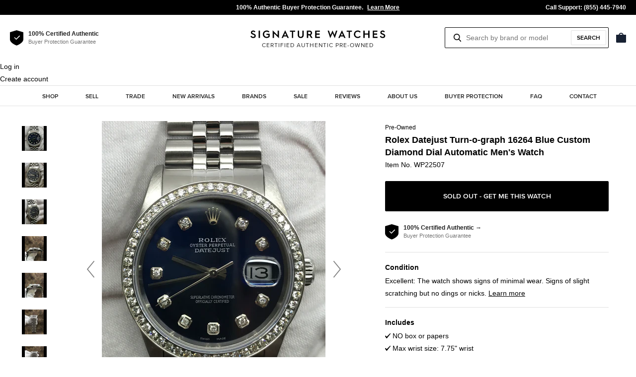

--- FILE ---
content_type: text/html; charset=utf-8
request_url: https://www.signaturewatches.com/products/rolex-datejust-turn-o-graph-wp22507
body_size: 27026
content:
<!doctype html>
<html class="no-js supports-no-cookies" lang="en">
<head>
  <meta charset="utf-8">
  
  <meta http-equiv="X-UA-Compatible" content="IE=edge">
  <meta name="viewport" content="width=device-width,initial-scale=1">
  <meta name="theme-color" content="#dc2a2a">
  <meta name="p:domain_verify" content="bf90e5665a4a118f7b5ca1bca0291482"/>
  <meta name="google-site-verification" content="8Q3tKxdmbyIX6xdWcRt75wLyz3y6bcPL-mxRFEw5r-I" />
  <link rel="canonical" href="https://www.signaturewatches.com/products/rolex-datejust-turn-o-graph-wp22507"><link rel="shortcut icon" href="//www.signaturewatches.com/cdn/shop/files/favicon-32x32_32x32.png?v=1614326917" type="image/png"><title>Rolex Datejust Turn-o-graph 16264 Blue Custom Diamond Dial Automatic M
&ndash; Signature Watches</title><meta name="description" content="This pre-owned Rolex Datejust Turn-o-graph 16264 is in excellent condition and comes with: NO box or papers. The watch comes with a blue color custom added diamond dial &amp;amp; a custom added diamond bezel. Max wrist size: 7.75 in.This watch has passed all of our rigorous quality control tests for authenticity, performan">


<meta property="og:site_name" content="Signature Watches">
<meta property="og:url" content="https://www.signaturewatches.com/products/rolex-datejust-turn-o-graph-wp22507">
<meta property="og:title" content="Rolex Datejust Turn-o-graph 16264 Blue Custom Diamond Dial Automatic Men's Watch">
<meta property="og:type" content="product">
<meta property="og:description" content="This pre-owned Rolex Datejust Turn-o-graph 16264 is in excellent condition and comes with: NO box or papers. The watch comes with a blue color custom added diamond dial &amp;amp; a custom added diamond bezel. Max wrist size: 7.75 in.This watch has passed all of our rigorous quality control tests for authenticity, performan"><meta property="product:availability" content="oos">
  <meta property="product:price:amount" content="6,995.00">
  <meta property="product:price:currency" content="USD"><meta property="og:image" content="http://www.signaturewatches.com/cdn/shop/products/WP22507-1.jpg?v=1665684161">
      <meta property="og:image:secure_url" content="https://www.signaturewatches.com/cdn/shop/products/WP22507-1.jpg?v=1665684161">
      <meta property="og:image:width" content="3024">
      <meta property="og:image:height" content="4032">
      <meta property="og:image:alt" content="Rolex Datejust Turn-o-graph 16264 Blue Custom Diamond Dial Automatic Men&#39;s Watch"><meta property="og:image" content="http://www.signaturewatches.com/cdn/shop/products/WP22507-2.jpg?v=1665684161">
      <meta property="og:image:secure_url" content="https://www.signaturewatches.com/cdn/shop/products/WP22507-2.jpg?v=1665684161">
      <meta property="og:image:width" content="3024">
      <meta property="og:image:height" content="4032">
      <meta property="og:image:alt" content="Rolex Datejust Turn-o-graph 16264 Blue Custom Diamond Dial Automatic Men&#39;s Watch"><meta property="og:image" content="http://www.signaturewatches.com/cdn/shop/products/WP22507-3.jpg?v=1665684161">
      <meta property="og:image:secure_url" content="https://www.signaturewatches.com/cdn/shop/products/WP22507-3.jpg?v=1665684161">
      <meta property="og:image:width" content="3024">
      <meta property="og:image:height" content="4032">
      <meta property="og:image:alt" content="Rolex Datejust Turn-o-graph 16264 Blue Custom Diamond Dial Automatic Men&#39;s Watch">

<meta name="twitter:site" content="@WatchesPreowned">
<meta name="twitter:card" content="summary_large_image">
<meta name="twitter:title" content="Rolex Datejust Turn-o-graph 16264 Blue Custom Diamond Dial Automatic Men's Watch">
<meta name="twitter:description" content="This pre-owned Rolex Datejust Turn-o-graph 16264 is in excellent condition and comes with: NO box or papers. The watch comes with a blue color custom added diamond dial &amp;amp; a custom added diamond bezel. Max wrist size: 7.75 in.This watch has passed all of our rigorous quality control tests for authenticity, performan">

  
<link type="text/css" href="//www.signaturewatches.com/cdn/shop/t/2/assets/layout.theme.css?v=87010446742689180611582314881" rel="stylesheet"><link type="text/css" href="//www.signaturewatches.com/cdn/shop/t/2/assets/layout.theme.styleLiquid.scss.css?v=97514807657190024701759259698" rel="stylesheet">
  <style>
  
  

  

  :root {
    --color-accent: #dc2a2a;
    --color-body-text: #222222;
    --color-main-background: #ffffff;
    --color-border: #E1E1E1;
    --color-light: #737373;
    --color-extra-light: #B3B3B3;

    --font-heading: Helvetica, Arial, sans-serif;
    --font-body: 'Proxima Nova', Helvetica, Arial, sans-serif;
    --font-body-weight: 400;
    --font-body-style: normal;
    --font-body-bold-weight: 700;
  }
</style>


  <script>
    document.documentElement.className = document.documentElement.className.replace('no-js', '');

    window.theme = {
      strings: {
        addToCart: "Add to bag",
        soldOut: "Sold Out",
        unavailable: "Unavailable"
      },
      moneyFormat: "${{amount}}"
    };

    
  </script>

  
<script type="text/javascript" src="//www.signaturewatches.com/cdn/shop/t/2/assets/vendors@layout.theme.js?v=147338600820490976881580395908" defer="defer"></script><script type="text/javascript" src="//www.signaturewatches.com/cdn/shop/t/2/assets/layout.theme.js?v=111345826082760879711581071601" defer="defer"></script><link rel="prefetch" href="//www.signaturewatches.com/cdn/shop/t/2/assets/vendors@template.gift_card.js?v=55070937858742372611580395948" as="script"><link rel="prefetch" href="//www.signaturewatches.com/cdn/shop/t/2/assets/template.gift_card.js?v=143171319524668619711580395819" as="script"><script type="text/javascript" src="//www.signaturewatches.com/cdn/shop/t/2/assets/vendors@template.index@template.product.js?v=52483474357495215891580395952" defer="defer"></script><link rel="prefetch" href="//www.signaturewatches.com/cdn/shop/t/2/assets/template.index.js?v=3263970721328613161580395824" as="script"><script type="text/javascript" src="//www.signaturewatches.com/cdn/shop/t/2/assets/template.product.js?v=79614861096178830081580395940" defer="defer"></script><link rel="prefetch" href="//www.signaturewatches.com/cdn/shop/t/2/assets/template.addresses.js?v=49972445818693280721580395813" as="script"><link rel="prefetch" href="//www.signaturewatches.com/cdn/shop/t/2/assets/template.login.js?v=123631657305567134991580395833" as="script">

  <script>window.performance && window.performance.mark && window.performance.mark('shopify.content_for_header.start');</script><meta id="shopify-digital-wallet" name="shopify-digital-wallet" content="/27005616210/digital_wallets/dialog">
<meta name="shopify-checkout-api-token" content="2e2addd9934e28cdc5a1f5b79725ba1d">
<link rel="alternate" type="application/json+oembed" href="https://www.signaturewatches.com/products/rolex-datejust-turn-o-graph-wp22507.oembed">
<script async="async" src="/checkouts/internal/preloads.js?locale=en-US"></script>
<link rel="preconnect" href="https://shop.app" crossorigin="anonymous">
<script async="async" src="https://shop.app/checkouts/internal/preloads.js?locale=en-US&shop_id=27005616210" crossorigin="anonymous"></script>
<script id="apple-pay-shop-capabilities" type="application/json">{"shopId":27005616210,"countryCode":"US","currencyCode":"USD","merchantCapabilities":["supports3DS"],"merchantId":"gid:\/\/shopify\/Shop\/27005616210","merchantName":"Signature Watches","requiredBillingContactFields":["postalAddress","email","phone"],"requiredShippingContactFields":["postalAddress","email","phone"],"shippingType":"shipping","supportedNetworks":["visa","masterCard","amex","discover","elo","jcb"],"total":{"type":"pending","label":"Signature Watches","amount":"1.00"},"shopifyPaymentsEnabled":true,"supportsSubscriptions":true}</script>
<script id="shopify-features" type="application/json">{"accessToken":"2e2addd9934e28cdc5a1f5b79725ba1d","betas":["rich-media-storefront-analytics"],"domain":"www.signaturewatches.com","predictiveSearch":true,"shopId":27005616210,"locale":"en"}</script>
<script>var Shopify = Shopify || {};
Shopify.shop = "signaturewatchescom.myshopify.com";
Shopify.locale = "en";
Shopify.currency = {"active":"USD","rate":"1.0"};
Shopify.country = "US";
Shopify.theme = {"name":"Signature Watches","id":78778105938,"schema_name":"Starter theme","schema_version":"1.0.0","theme_store_id":null,"role":"main"};
Shopify.theme.handle = "null";
Shopify.theme.style = {"id":null,"handle":null};
Shopify.cdnHost = "www.signaturewatches.com/cdn";
Shopify.routes = Shopify.routes || {};
Shopify.routes.root = "/";</script>
<script type="module">!function(o){(o.Shopify=o.Shopify||{}).modules=!0}(window);</script>
<script>!function(o){function n(){var o=[];function n(){o.push(Array.prototype.slice.apply(arguments))}return n.q=o,n}var t=o.Shopify=o.Shopify||{};t.loadFeatures=n(),t.autoloadFeatures=n()}(window);</script>
<script>
  window.ShopifyPay = window.ShopifyPay || {};
  window.ShopifyPay.apiHost = "shop.app\/pay";
  window.ShopifyPay.redirectState = null;
</script>
<script id="shop-js-analytics" type="application/json">{"pageType":"product"}</script>
<script defer="defer" async type="module" src="//www.signaturewatches.com/cdn/shopifycloud/shop-js/modules/v2/client.init-shop-cart-sync_BN7fPSNr.en.esm.js"></script>
<script defer="defer" async type="module" src="//www.signaturewatches.com/cdn/shopifycloud/shop-js/modules/v2/chunk.common_Cbph3Kss.esm.js"></script>
<script defer="defer" async type="module" src="//www.signaturewatches.com/cdn/shopifycloud/shop-js/modules/v2/chunk.modal_DKumMAJ1.esm.js"></script>
<script type="module">
  await import("//www.signaturewatches.com/cdn/shopifycloud/shop-js/modules/v2/client.init-shop-cart-sync_BN7fPSNr.en.esm.js");
await import("//www.signaturewatches.com/cdn/shopifycloud/shop-js/modules/v2/chunk.common_Cbph3Kss.esm.js");
await import("//www.signaturewatches.com/cdn/shopifycloud/shop-js/modules/v2/chunk.modal_DKumMAJ1.esm.js");

  window.Shopify.SignInWithShop?.initShopCartSync?.({"fedCMEnabled":true,"windoidEnabled":true});

</script>
<script>
  window.Shopify = window.Shopify || {};
  if (!window.Shopify.featureAssets) window.Shopify.featureAssets = {};
  window.Shopify.featureAssets['shop-js'] = {"shop-cart-sync":["modules/v2/client.shop-cart-sync_CJVUk8Jm.en.esm.js","modules/v2/chunk.common_Cbph3Kss.esm.js","modules/v2/chunk.modal_DKumMAJ1.esm.js"],"init-fed-cm":["modules/v2/client.init-fed-cm_7Fvt41F4.en.esm.js","modules/v2/chunk.common_Cbph3Kss.esm.js","modules/v2/chunk.modal_DKumMAJ1.esm.js"],"init-shop-email-lookup-coordinator":["modules/v2/client.init-shop-email-lookup-coordinator_Cc088_bR.en.esm.js","modules/v2/chunk.common_Cbph3Kss.esm.js","modules/v2/chunk.modal_DKumMAJ1.esm.js"],"init-windoid":["modules/v2/client.init-windoid_hPopwJRj.en.esm.js","modules/v2/chunk.common_Cbph3Kss.esm.js","modules/v2/chunk.modal_DKumMAJ1.esm.js"],"shop-button":["modules/v2/client.shop-button_B0jaPSNF.en.esm.js","modules/v2/chunk.common_Cbph3Kss.esm.js","modules/v2/chunk.modal_DKumMAJ1.esm.js"],"shop-cash-offers":["modules/v2/client.shop-cash-offers_DPIskqss.en.esm.js","modules/v2/chunk.common_Cbph3Kss.esm.js","modules/v2/chunk.modal_DKumMAJ1.esm.js"],"shop-toast-manager":["modules/v2/client.shop-toast-manager_CK7RT69O.en.esm.js","modules/v2/chunk.common_Cbph3Kss.esm.js","modules/v2/chunk.modal_DKumMAJ1.esm.js"],"init-shop-cart-sync":["modules/v2/client.init-shop-cart-sync_BN7fPSNr.en.esm.js","modules/v2/chunk.common_Cbph3Kss.esm.js","modules/v2/chunk.modal_DKumMAJ1.esm.js"],"init-customer-accounts-sign-up":["modules/v2/client.init-customer-accounts-sign-up_CfPf4CXf.en.esm.js","modules/v2/client.shop-login-button_DeIztwXF.en.esm.js","modules/v2/chunk.common_Cbph3Kss.esm.js","modules/v2/chunk.modal_DKumMAJ1.esm.js"],"pay-button":["modules/v2/client.pay-button_CgIwFSYN.en.esm.js","modules/v2/chunk.common_Cbph3Kss.esm.js","modules/v2/chunk.modal_DKumMAJ1.esm.js"],"init-customer-accounts":["modules/v2/client.init-customer-accounts_DQ3x16JI.en.esm.js","modules/v2/client.shop-login-button_DeIztwXF.en.esm.js","modules/v2/chunk.common_Cbph3Kss.esm.js","modules/v2/chunk.modal_DKumMAJ1.esm.js"],"avatar":["modules/v2/client.avatar_BTnouDA3.en.esm.js"],"init-shop-for-new-customer-accounts":["modules/v2/client.init-shop-for-new-customer-accounts_CsZy_esa.en.esm.js","modules/v2/client.shop-login-button_DeIztwXF.en.esm.js","modules/v2/chunk.common_Cbph3Kss.esm.js","modules/v2/chunk.modal_DKumMAJ1.esm.js"],"shop-follow-button":["modules/v2/client.shop-follow-button_BRMJjgGd.en.esm.js","modules/v2/chunk.common_Cbph3Kss.esm.js","modules/v2/chunk.modal_DKumMAJ1.esm.js"],"checkout-modal":["modules/v2/client.checkout-modal_B9Drz_yf.en.esm.js","modules/v2/chunk.common_Cbph3Kss.esm.js","modules/v2/chunk.modal_DKumMAJ1.esm.js"],"shop-login-button":["modules/v2/client.shop-login-button_DeIztwXF.en.esm.js","modules/v2/chunk.common_Cbph3Kss.esm.js","modules/v2/chunk.modal_DKumMAJ1.esm.js"],"lead-capture":["modules/v2/client.lead-capture_DXYzFM3R.en.esm.js","modules/v2/chunk.common_Cbph3Kss.esm.js","modules/v2/chunk.modal_DKumMAJ1.esm.js"],"shop-login":["modules/v2/client.shop-login_CA5pJqmO.en.esm.js","modules/v2/chunk.common_Cbph3Kss.esm.js","modules/v2/chunk.modal_DKumMAJ1.esm.js"],"payment-terms":["modules/v2/client.payment-terms_BxzfvcZJ.en.esm.js","modules/v2/chunk.common_Cbph3Kss.esm.js","modules/v2/chunk.modal_DKumMAJ1.esm.js"]};
</script>
<script id="__st">var __st={"a":27005616210,"offset":-18000,"reqid":"8fc196e0-3d8f-4bbd-8f5c-b3e7e7c8903f-1769972030","pageurl":"www.signaturewatches.com\/products\/rolex-datejust-turn-o-graph-wp22507","u":"58df1c027e2b","p":"product","rtyp":"product","rid":6901018099794};</script>
<script>window.ShopifyPaypalV4VisibilityTracking = true;</script>
<script id="captcha-bootstrap">!function(){'use strict';const t='contact',e='account',n='new_comment',o=[[t,t],['blogs',n],['comments',n],[t,'customer']],c=[[e,'customer_login'],[e,'guest_login'],[e,'recover_customer_password'],[e,'create_customer']],r=t=>t.map((([t,e])=>`form[action*='/${t}']:not([data-nocaptcha='true']) input[name='form_type'][value='${e}']`)).join(','),a=t=>()=>t?[...document.querySelectorAll(t)].map((t=>t.form)):[];function s(){const t=[...o],e=r(t);return a(e)}const i='password',u='form_key',d=['recaptcha-v3-token','g-recaptcha-response','h-captcha-response',i],f=()=>{try{return window.sessionStorage}catch{return}},m='__shopify_v',_=t=>t.elements[u];function p(t,e,n=!1){try{const o=window.sessionStorage,c=JSON.parse(o.getItem(e)),{data:r}=function(t){const{data:e,action:n}=t;return t[m]||n?{data:e,action:n}:{data:t,action:n}}(c);for(const[e,n]of Object.entries(r))t.elements[e]&&(t.elements[e].value=n);n&&o.removeItem(e)}catch(o){console.error('form repopulation failed',{error:o})}}const l='form_type',E='cptcha';function T(t){t.dataset[E]=!0}const w=window,h=w.document,L='Shopify',v='ce_forms',y='captcha';let A=!1;((t,e)=>{const n=(g='f06e6c50-85a8-45c8-87d0-21a2b65856fe',I='https://cdn.shopify.com/shopifycloud/storefront-forms-hcaptcha/ce_storefront_forms_captcha_hcaptcha.v1.5.2.iife.js',D={infoText:'Protected by hCaptcha',privacyText:'Privacy',termsText:'Terms'},(t,e,n)=>{const o=w[L][v],c=o.bindForm;if(c)return c(t,g,e,D).then(n);var r;o.q.push([[t,g,e,D],n]),r=I,A||(h.body.append(Object.assign(h.createElement('script'),{id:'captcha-provider',async:!0,src:r})),A=!0)});var g,I,D;w[L]=w[L]||{},w[L][v]=w[L][v]||{},w[L][v].q=[],w[L][y]=w[L][y]||{},w[L][y].protect=function(t,e){n(t,void 0,e),T(t)},Object.freeze(w[L][y]),function(t,e,n,w,h,L){const[v,y,A,g]=function(t,e,n){const i=e?o:[],u=t?c:[],d=[...i,...u],f=r(d),m=r(i),_=r(d.filter((([t,e])=>n.includes(e))));return[a(f),a(m),a(_),s()]}(w,h,L),I=t=>{const e=t.target;return e instanceof HTMLFormElement?e:e&&e.form},D=t=>v().includes(t);t.addEventListener('submit',(t=>{const e=I(t);if(!e)return;const n=D(e)&&!e.dataset.hcaptchaBound&&!e.dataset.recaptchaBound,o=_(e),c=g().includes(e)&&(!o||!o.value);(n||c)&&t.preventDefault(),c&&!n&&(function(t){try{if(!f())return;!function(t){const e=f();if(!e)return;const n=_(t);if(!n)return;const o=n.value;o&&e.removeItem(o)}(t);const e=Array.from(Array(32),(()=>Math.random().toString(36)[2])).join('');!function(t,e){_(t)||t.append(Object.assign(document.createElement('input'),{type:'hidden',name:u})),t.elements[u].value=e}(t,e),function(t,e){const n=f();if(!n)return;const o=[...t.querySelectorAll(`input[type='${i}']`)].map((({name:t})=>t)),c=[...d,...o],r={};for(const[a,s]of new FormData(t).entries())c.includes(a)||(r[a]=s);n.setItem(e,JSON.stringify({[m]:1,action:t.action,data:r}))}(t,e)}catch(e){console.error('failed to persist form',e)}}(e),e.submit())}));const S=(t,e)=>{t&&!t.dataset[E]&&(n(t,e.some((e=>e===t))),T(t))};for(const o of['focusin','change'])t.addEventListener(o,(t=>{const e=I(t);D(e)&&S(e,y())}));const B=e.get('form_key'),M=e.get(l),P=B&&M;t.addEventListener('DOMContentLoaded',(()=>{const t=y();if(P)for(const e of t)e.elements[l].value===M&&p(e,B);[...new Set([...A(),...v().filter((t=>'true'===t.dataset.shopifyCaptcha))])].forEach((e=>S(e,t)))}))}(h,new URLSearchParams(w.location.search),n,t,e,['guest_login'])})(!0,!0)}();</script>
<script integrity="sha256-4kQ18oKyAcykRKYeNunJcIwy7WH5gtpwJnB7kiuLZ1E=" data-source-attribution="shopify.loadfeatures" defer="defer" src="//www.signaturewatches.com/cdn/shopifycloud/storefront/assets/storefront/load_feature-a0a9edcb.js" crossorigin="anonymous"></script>
<script crossorigin="anonymous" defer="defer" src="//www.signaturewatches.com/cdn/shopifycloud/storefront/assets/shopify_pay/storefront-65b4c6d7.js?v=20250812"></script>
<script data-source-attribution="shopify.dynamic_checkout.dynamic.init">var Shopify=Shopify||{};Shopify.PaymentButton=Shopify.PaymentButton||{isStorefrontPortableWallets:!0,init:function(){window.Shopify.PaymentButton.init=function(){};var t=document.createElement("script");t.src="https://www.signaturewatches.com/cdn/shopifycloud/portable-wallets/latest/portable-wallets.en.js",t.type="module",document.head.appendChild(t)}};
</script>
<script data-source-attribution="shopify.dynamic_checkout.buyer_consent">
  function portableWalletsHideBuyerConsent(e){var t=document.getElementById("shopify-buyer-consent"),n=document.getElementById("shopify-subscription-policy-button");t&&n&&(t.classList.add("hidden"),t.setAttribute("aria-hidden","true"),n.removeEventListener("click",e))}function portableWalletsShowBuyerConsent(e){var t=document.getElementById("shopify-buyer-consent"),n=document.getElementById("shopify-subscription-policy-button");t&&n&&(t.classList.remove("hidden"),t.removeAttribute("aria-hidden"),n.addEventListener("click",e))}window.Shopify?.PaymentButton&&(window.Shopify.PaymentButton.hideBuyerConsent=portableWalletsHideBuyerConsent,window.Shopify.PaymentButton.showBuyerConsent=portableWalletsShowBuyerConsent);
</script>
<script data-source-attribution="shopify.dynamic_checkout.cart.bootstrap">document.addEventListener("DOMContentLoaded",(function(){function t(){return document.querySelector("shopify-accelerated-checkout-cart, shopify-accelerated-checkout")}if(t())Shopify.PaymentButton.init();else{new MutationObserver((function(e,n){t()&&(Shopify.PaymentButton.init(),n.disconnect())})).observe(document.body,{childList:!0,subtree:!0})}}));
</script>
<link id="shopify-accelerated-checkout-styles" rel="stylesheet" media="screen" href="https://www.signaturewatches.com/cdn/shopifycloud/portable-wallets/latest/accelerated-checkout-backwards-compat.css" crossorigin="anonymous">
<style id="shopify-accelerated-checkout-cart">
        #shopify-buyer-consent {
  margin-top: 1em;
  display: inline-block;
  width: 100%;
}

#shopify-buyer-consent.hidden {
  display: none;
}

#shopify-subscription-policy-button {
  background: none;
  border: none;
  padding: 0;
  text-decoration: underline;
  font-size: inherit;
  cursor: pointer;
}

#shopify-subscription-policy-button::before {
  box-shadow: none;
}

      </style>

<script>window.performance && window.performance.mark && window.performance.mark('shopify.content_for_header.end');</script>

  <script src="https://code.jquery.com/jquery-2.2.4.min.js"></script>

  
    
    
    <script src="//www.signaturewatches.com/cdn/shop/t/2/assets/magiczoomplus.js?v=2827384630064765071573763999" type="text/javascript"></script>
    <link href="//www.signaturewatches.com/cdn/shop/t/2/assets/magiczoomplus.css?v=32078413569257317441573764085" rel="stylesheet" type="text/css" media="all" />
    
    <link href="//www.signaturewatches.com/cdn/shop/t/2/assets/magiczoomplus.additional.css?v=174234371010596446571581241999" rel="stylesheet" type="text/css" media="all" />
    <script type="text/javascript">
    mzOptions = {
        'zoomWidth':'auto',
        'zoomHeight':'auto',
        'zoomPosition':'right',
        'zoomDistance':15,
        'selectorTrigger':'click',
        'transitionEffect':true,
        'cssClass':'',
        'lazyZoom':false,
        'rightClick':false,
        'zoomMode':'zoom',
        'zoomOn':'hover',
        'upscale':true,
        'smoothing':true,
        'variableZoom':false,
        'zoomCaption':'off',
        'expand':'window',
        'expandZoomMode':'zoom',
        'expandZoomOn':'click',
        'expandCaption':true,
        'closeOnClickOutside':true,
        'hint':'once',
        'textHoverZoomHint':'Hover to zoom',
        'textClickZoomHint':'Click to zoom',
        'textExpandHint':'Click to expand',
        'textBtnClose':'Close',
        'textBtnNext':'Next',
        'textBtnPrev':'Previous'
    }
    mzMobileOptions = {
        'zoomMode':'magnifier',
        'textHoverZoomHint':'Touch to zoom',
        'textClickZoomHint':'Double tap to zoom',
        'textExpandHint':'Tap to expand'
    }
    
    </script>
    <script src="//www.signaturewatches.com/cdn/shop/t/2/assets/magiczoomplus.sirv.js?v=154800151614687181381577127615" type="text/javascript"></script>
    


  <!-- Affirm -->
  <script>
  _affirm_config = {
     public_api_key:  "UMZBWUVLEPVHAP5V",
     script:          "https://cdn1.affirm.com/js/v2/affirm.js"
  };
  (function(l,g,m,e,a,f,b){var d,c=l[m]||{},h=document.createElement(f),n=document.getElementsByTagName(f)[0],k=function(a,b,c){return function(){a[b]._.push([c,arguments])}};c[e]=k(c,e,"set");d=c[e];c[a]={};c[a]._=[];d._=[];c[a][b]=k(c,a,b);a=0;for(b="set add save post open empty reset on off trigger ready setProduct".split(" ");a<b.length;a++)d[b[a]]=k(c,e,b[a]);a=0;for(b=["get","token","url","items"];a<b.length;a++)d[b[a]]=function(){};h.async=!0;h.src=g[f];n.parentNode.insertBefore(h,n);delete g[f];d(g);l[m]=c})(window,_affirm_config,"affirm","checkout","ui","script","ready");
  // Use your live public API Key and https://cdn1.affirm.com/js/v2/affirm.js script to point to Affirm production environment.
  </script>
  <!-- End Affirm -->

  <script type="text/javascript">
  (function(f,a){if(!a.__SV){var b=window;try{var d,m,j,k=b.location,c=k.hash;d=function(a,b){return(m=a.match(RegExp(b+"=([^&]*)")))?m[1]:null};c&&d(c,"state")&&(j=JSON.parse(decodeURIComponent(d(c,"state"))),"mpeditor"===j.action&&(b.sessionStorage.setItem("_mpcehash",c),history.replaceState(j.desiredHash||"",f.title,k.pathname+k.search)))}catch(n){}var l,h;window.freshpaint=a;a._i=[];a.init=function(b,d,g){function c(b,i){var a=i.split(".");2==a.length&&(b=b[a[0]],i=a[1]);b[i]=function(){b.push([i].concat(Array.prototype.slice.call(arguments,
  0)))}}var e=a;"undefined"!==typeof g?e=a[g]=[]:g="freshpaint";e.people=e.people||[];e.toString=function(b){var a="freshpaint";"freshpaint"!==g&&(a+="."+g);b||(a+=" (stub)");return a};e.people.toString=function(){return e.toString(1)+".people (stub)"};l="disable time_event track track_pageview track_links track_forms track_with_groups add_group set_group remove_group register register_once alias unregister identify name_tag set_config reset opt_in_tracking opt_out_tracking has_opted_in_tracking has_opted_out_tracking clear_opt_in_out_tracking people.set people.set_once people.unset people.increment people.append people.union people.track_charge people.clear_charges people.delete_user people.remove".split(" ");
  for(h=0;h<l.length;h++)c(e,l[h]);var f="set set_once union unset remove delete".split(" ");e.get_group=function(){function a(c){b[c]=function(){call2_args=arguments;call2=[c].concat(Array.prototype.slice.call(call2_args,0));e.push([d,call2])}}for(var b={},d=["get_group"].concat(Array.prototype.slice.call(arguments,0)),c=0;c<f.length;c++)a(f[c]);return b};a._i.push([b,d,g])};a.__SV=1.3;b=f.createElement("script");b.type="text/javascript";b.async=!0;b.src="undefined"!==typeof FRESHPAINT_CUSTOM_LIB_URL?
  FRESHPAINT_CUSTOM_LIB_URL:"//perfalytics.com/static/js/freshpaint.js";d=f.getElementsByTagName("script")[0];d.parentNode.insertBefore(b,d)}})(document,window.freshpaint||[]);
  freshpaint.init("130f1b57-0db9-4c96-a01a-f1f523ce0acf");
  </script>

<link href="https://monorail-edge.shopifysvc.com" rel="dns-prefetch">
<script>(function(){if ("sendBeacon" in navigator && "performance" in window) {try {var session_token_from_headers = performance.getEntriesByType('navigation')[0].serverTiming.find(x => x.name == '_s').description;} catch {var session_token_from_headers = undefined;}var session_cookie_matches = document.cookie.match(/_shopify_s=([^;]*)/);var session_token_from_cookie = session_cookie_matches && session_cookie_matches.length === 2 ? session_cookie_matches[1] : "";var session_token = session_token_from_headers || session_token_from_cookie || "";function handle_abandonment_event(e) {var entries = performance.getEntries().filter(function(entry) {return /monorail-edge.shopifysvc.com/.test(entry.name);});if (!window.abandonment_tracked && entries.length === 0) {window.abandonment_tracked = true;var currentMs = Date.now();var navigation_start = performance.timing.navigationStart;var payload = {shop_id: 27005616210,url: window.location.href,navigation_start,duration: currentMs - navigation_start,session_token,page_type: "product"};window.navigator.sendBeacon("https://monorail-edge.shopifysvc.com/v1/produce", JSON.stringify({schema_id: "online_store_buyer_site_abandonment/1.1",payload: payload,metadata: {event_created_at_ms: currentMs,event_sent_at_ms: currentMs}}));}}window.addEventListener('pagehide', handle_abandonment_event);}}());</script>
<script id="web-pixels-manager-setup">(function e(e,d,r,n,o){if(void 0===o&&(o={}),!Boolean(null===(a=null===(i=window.Shopify)||void 0===i?void 0:i.analytics)||void 0===a?void 0:a.replayQueue)){var i,a;window.Shopify=window.Shopify||{};var t=window.Shopify;t.analytics=t.analytics||{};var s=t.analytics;s.replayQueue=[],s.publish=function(e,d,r){return s.replayQueue.push([e,d,r]),!0};try{self.performance.mark("wpm:start")}catch(e){}var l=function(){var e={modern:/Edge?\/(1{2}[4-9]|1[2-9]\d|[2-9]\d{2}|\d{4,})\.\d+(\.\d+|)|Firefox\/(1{2}[4-9]|1[2-9]\d|[2-9]\d{2}|\d{4,})\.\d+(\.\d+|)|Chrom(ium|e)\/(9{2}|\d{3,})\.\d+(\.\d+|)|(Maci|X1{2}).+ Version\/(15\.\d+|(1[6-9]|[2-9]\d|\d{3,})\.\d+)([,.]\d+|)( \(\w+\)|)( Mobile\/\w+|) Safari\/|Chrome.+OPR\/(9{2}|\d{3,})\.\d+\.\d+|(CPU[ +]OS|iPhone[ +]OS|CPU[ +]iPhone|CPU IPhone OS|CPU iPad OS)[ +]+(15[._]\d+|(1[6-9]|[2-9]\d|\d{3,})[._]\d+)([._]\d+|)|Android:?[ /-](13[3-9]|1[4-9]\d|[2-9]\d{2}|\d{4,})(\.\d+|)(\.\d+|)|Android.+Firefox\/(13[5-9]|1[4-9]\d|[2-9]\d{2}|\d{4,})\.\d+(\.\d+|)|Android.+Chrom(ium|e)\/(13[3-9]|1[4-9]\d|[2-9]\d{2}|\d{4,})\.\d+(\.\d+|)|SamsungBrowser\/([2-9]\d|\d{3,})\.\d+/,legacy:/Edge?\/(1[6-9]|[2-9]\d|\d{3,})\.\d+(\.\d+|)|Firefox\/(5[4-9]|[6-9]\d|\d{3,})\.\d+(\.\d+|)|Chrom(ium|e)\/(5[1-9]|[6-9]\d|\d{3,})\.\d+(\.\d+|)([\d.]+$|.*Safari\/(?![\d.]+ Edge\/[\d.]+$))|(Maci|X1{2}).+ Version\/(10\.\d+|(1[1-9]|[2-9]\d|\d{3,})\.\d+)([,.]\d+|)( \(\w+\)|)( Mobile\/\w+|) Safari\/|Chrome.+OPR\/(3[89]|[4-9]\d|\d{3,})\.\d+\.\d+|(CPU[ +]OS|iPhone[ +]OS|CPU[ +]iPhone|CPU IPhone OS|CPU iPad OS)[ +]+(10[._]\d+|(1[1-9]|[2-9]\d|\d{3,})[._]\d+)([._]\d+|)|Android:?[ /-](13[3-9]|1[4-9]\d|[2-9]\d{2}|\d{4,})(\.\d+|)(\.\d+|)|Mobile Safari.+OPR\/([89]\d|\d{3,})\.\d+\.\d+|Android.+Firefox\/(13[5-9]|1[4-9]\d|[2-9]\d{2}|\d{4,})\.\d+(\.\d+|)|Android.+Chrom(ium|e)\/(13[3-9]|1[4-9]\d|[2-9]\d{2}|\d{4,})\.\d+(\.\d+|)|Android.+(UC? ?Browser|UCWEB|U3)[ /]?(15\.([5-9]|\d{2,})|(1[6-9]|[2-9]\d|\d{3,})\.\d+)\.\d+|SamsungBrowser\/(5\.\d+|([6-9]|\d{2,})\.\d+)|Android.+MQ{2}Browser\/(14(\.(9|\d{2,})|)|(1[5-9]|[2-9]\d|\d{3,})(\.\d+|))(\.\d+|)|K[Aa][Ii]OS\/(3\.\d+|([4-9]|\d{2,})\.\d+)(\.\d+|)/},d=e.modern,r=e.legacy,n=navigator.userAgent;return n.match(d)?"modern":n.match(r)?"legacy":"unknown"}(),u="modern"===l?"modern":"legacy",c=(null!=n?n:{modern:"",legacy:""})[u],f=function(e){return[e.baseUrl,"/wpm","/b",e.hashVersion,"modern"===e.buildTarget?"m":"l",".js"].join("")}({baseUrl:d,hashVersion:r,buildTarget:u}),m=function(e){var d=e.version,r=e.bundleTarget,n=e.surface,o=e.pageUrl,i=e.monorailEndpoint;return{emit:function(e){var a=e.status,t=e.errorMsg,s=(new Date).getTime(),l=JSON.stringify({metadata:{event_sent_at_ms:s},events:[{schema_id:"web_pixels_manager_load/3.1",payload:{version:d,bundle_target:r,page_url:o,status:a,surface:n,error_msg:t},metadata:{event_created_at_ms:s}}]});if(!i)return console&&console.warn&&console.warn("[Web Pixels Manager] No Monorail endpoint provided, skipping logging."),!1;try{return self.navigator.sendBeacon.bind(self.navigator)(i,l)}catch(e){}var u=new XMLHttpRequest;try{return u.open("POST",i,!0),u.setRequestHeader("Content-Type","text/plain"),u.send(l),!0}catch(e){return console&&console.warn&&console.warn("[Web Pixels Manager] Got an unhandled error while logging to Monorail."),!1}}}}({version:r,bundleTarget:l,surface:e.surface,pageUrl:self.location.href,monorailEndpoint:e.monorailEndpoint});try{o.browserTarget=l,function(e){var d=e.src,r=e.async,n=void 0===r||r,o=e.onload,i=e.onerror,a=e.sri,t=e.scriptDataAttributes,s=void 0===t?{}:t,l=document.createElement("script"),u=document.querySelector("head"),c=document.querySelector("body");if(l.async=n,l.src=d,a&&(l.integrity=a,l.crossOrigin="anonymous"),s)for(var f in s)if(Object.prototype.hasOwnProperty.call(s,f))try{l.dataset[f]=s[f]}catch(e){}if(o&&l.addEventListener("load",o),i&&l.addEventListener("error",i),u)u.appendChild(l);else{if(!c)throw new Error("Did not find a head or body element to append the script");c.appendChild(l)}}({src:f,async:!0,onload:function(){if(!function(){var e,d;return Boolean(null===(d=null===(e=window.Shopify)||void 0===e?void 0:e.analytics)||void 0===d?void 0:d.initialized)}()){var d=window.webPixelsManager.init(e)||void 0;if(d){var r=window.Shopify.analytics;r.replayQueue.forEach((function(e){var r=e[0],n=e[1],o=e[2];d.publishCustomEvent(r,n,o)})),r.replayQueue=[],r.publish=d.publishCustomEvent,r.visitor=d.visitor,r.initialized=!0}}},onerror:function(){return m.emit({status:"failed",errorMsg:"".concat(f," has failed to load")})},sri:function(e){var d=/^sha384-[A-Za-z0-9+/=]+$/;return"string"==typeof e&&d.test(e)}(c)?c:"",scriptDataAttributes:o}),m.emit({status:"loading"})}catch(e){m.emit({status:"failed",errorMsg:(null==e?void 0:e.message)||"Unknown error"})}}})({shopId: 27005616210,storefrontBaseUrl: "https://www.signaturewatches.com",extensionsBaseUrl: "https://extensions.shopifycdn.com/cdn/shopifycloud/web-pixels-manager",monorailEndpoint: "https://monorail-edge.shopifysvc.com/unstable/produce_batch",surface: "storefront-renderer",enabledBetaFlags: ["2dca8a86"],webPixelsConfigList: [{"id":"56655954","eventPayloadVersion":"v1","runtimeContext":"LAX","scriptVersion":"1","type":"CUSTOM","privacyPurposes":["MARKETING"],"name":"Meta pixel (migrated)"},{"id":"shopify-app-pixel","configuration":"{}","eventPayloadVersion":"v1","runtimeContext":"STRICT","scriptVersion":"0450","apiClientId":"shopify-pixel","type":"APP","privacyPurposes":["ANALYTICS","MARKETING"]},{"id":"shopify-custom-pixel","eventPayloadVersion":"v1","runtimeContext":"LAX","scriptVersion":"0450","apiClientId":"shopify-pixel","type":"CUSTOM","privacyPurposes":["ANALYTICS","MARKETING"]}],isMerchantRequest: false,initData: {"shop":{"name":"Signature Watches","paymentSettings":{"currencyCode":"USD"},"myshopifyDomain":"signaturewatchescom.myshopify.com","countryCode":"US","storefrontUrl":"https:\/\/www.signaturewatches.com"},"customer":null,"cart":null,"checkout":null,"productVariants":[{"price":{"amount":6995.0,"currencyCode":"USD"},"product":{"title":"Rolex Datejust Turn-o-graph 16264 Blue Custom Diamond Dial Automatic Men's Watch","vendor":"WatchPayer","id":"6901018099794","untranslatedTitle":"Rolex Datejust Turn-o-graph 16264 Blue Custom Diamond Dial Automatic Men's Watch","url":"\/products\/rolex-datejust-turn-o-graph-wp22507","type":"Watch"},"id":"39995710963794","image":{"src":"\/\/www.signaturewatches.com\/cdn\/shop\/products\/WP22507-1.jpg?v=1665684161"},"sku":"WP22507","title":"Default Title","untranslatedTitle":"Default Title"}],"purchasingCompany":null},},"https://www.signaturewatches.com/cdn","1d2a099fw23dfb22ep557258f5m7a2edbae",{"modern":"","legacy":""},{"shopId":"27005616210","storefrontBaseUrl":"https:\/\/www.signaturewatches.com","extensionBaseUrl":"https:\/\/extensions.shopifycdn.com\/cdn\/shopifycloud\/web-pixels-manager","surface":"storefront-renderer","enabledBetaFlags":"[\"2dca8a86\"]","isMerchantRequest":"false","hashVersion":"1d2a099fw23dfb22ep557258f5m7a2edbae","publish":"custom","events":"[[\"page_viewed\",{}],[\"product_viewed\",{\"productVariant\":{\"price\":{\"amount\":6995.0,\"currencyCode\":\"USD\"},\"product\":{\"title\":\"Rolex Datejust Turn-o-graph 16264 Blue Custom Diamond Dial Automatic Men's Watch\",\"vendor\":\"WatchPayer\",\"id\":\"6901018099794\",\"untranslatedTitle\":\"Rolex Datejust Turn-o-graph 16264 Blue Custom Diamond Dial Automatic Men's Watch\",\"url\":\"\/products\/rolex-datejust-turn-o-graph-wp22507\",\"type\":\"Watch\"},\"id\":\"39995710963794\",\"image\":{\"src\":\"\/\/www.signaturewatches.com\/cdn\/shop\/products\/WP22507-1.jpg?v=1665684161\"},\"sku\":\"WP22507\",\"title\":\"Default Title\",\"untranslatedTitle\":\"Default Title\"}}]]"});</script><script>
  window.ShopifyAnalytics = window.ShopifyAnalytics || {};
  window.ShopifyAnalytics.meta = window.ShopifyAnalytics.meta || {};
  window.ShopifyAnalytics.meta.currency = 'USD';
  var meta = {"product":{"id":6901018099794,"gid":"gid:\/\/shopify\/Product\/6901018099794","vendor":"WatchPayer","type":"Watch","handle":"rolex-datejust-turn-o-graph-wp22507","variants":[{"id":39995710963794,"price":699500,"name":"Rolex Datejust Turn-o-graph 16264 Blue Custom Diamond Dial Automatic Men's Watch","public_title":null,"sku":"WP22507"}],"remote":false},"page":{"pageType":"product","resourceType":"product","resourceId":6901018099794,"requestId":"8fc196e0-3d8f-4bbd-8f5c-b3e7e7c8903f-1769972030"}};
  for (var attr in meta) {
    window.ShopifyAnalytics.meta[attr] = meta[attr];
  }
</script>
<script class="analytics">
  (function () {
    var customDocumentWrite = function(content) {
      var jquery = null;

      if (window.jQuery) {
        jquery = window.jQuery;
      } else if (window.Checkout && window.Checkout.$) {
        jquery = window.Checkout.$;
      }

      if (jquery) {
        jquery('body').append(content);
      }
    };

    var hasLoggedConversion = function(token) {
      if (token) {
        return document.cookie.indexOf('loggedConversion=' + token) !== -1;
      }
      return false;
    }

    var setCookieIfConversion = function(token) {
      if (token) {
        var twoMonthsFromNow = new Date(Date.now());
        twoMonthsFromNow.setMonth(twoMonthsFromNow.getMonth() + 2);

        document.cookie = 'loggedConversion=' + token + '; expires=' + twoMonthsFromNow;
      }
    }

    var trekkie = window.ShopifyAnalytics.lib = window.trekkie = window.trekkie || [];
    if (trekkie.integrations) {
      return;
    }
    trekkie.methods = [
      'identify',
      'page',
      'ready',
      'track',
      'trackForm',
      'trackLink'
    ];
    trekkie.factory = function(method) {
      return function() {
        var args = Array.prototype.slice.call(arguments);
        args.unshift(method);
        trekkie.push(args);
        return trekkie;
      };
    };
    for (var i = 0; i < trekkie.methods.length; i++) {
      var key = trekkie.methods[i];
      trekkie[key] = trekkie.factory(key);
    }
    trekkie.load = function(config) {
      trekkie.config = config || {};
      trekkie.config.initialDocumentCookie = document.cookie;
      var first = document.getElementsByTagName('script')[0];
      var script = document.createElement('script');
      script.type = 'text/javascript';
      script.onerror = function(e) {
        var scriptFallback = document.createElement('script');
        scriptFallback.type = 'text/javascript';
        scriptFallback.onerror = function(error) {
                var Monorail = {
      produce: function produce(monorailDomain, schemaId, payload) {
        var currentMs = new Date().getTime();
        var event = {
          schema_id: schemaId,
          payload: payload,
          metadata: {
            event_created_at_ms: currentMs,
            event_sent_at_ms: currentMs
          }
        };
        return Monorail.sendRequest("https://" + monorailDomain + "/v1/produce", JSON.stringify(event));
      },
      sendRequest: function sendRequest(endpointUrl, payload) {
        // Try the sendBeacon API
        if (window && window.navigator && typeof window.navigator.sendBeacon === 'function' && typeof window.Blob === 'function' && !Monorail.isIos12()) {
          var blobData = new window.Blob([payload], {
            type: 'text/plain'
          });

          if (window.navigator.sendBeacon(endpointUrl, blobData)) {
            return true;
          } // sendBeacon was not successful

        } // XHR beacon

        var xhr = new XMLHttpRequest();

        try {
          xhr.open('POST', endpointUrl);
          xhr.setRequestHeader('Content-Type', 'text/plain');
          xhr.send(payload);
        } catch (e) {
          console.log(e);
        }

        return false;
      },
      isIos12: function isIos12() {
        return window.navigator.userAgent.lastIndexOf('iPhone; CPU iPhone OS 12_') !== -1 || window.navigator.userAgent.lastIndexOf('iPad; CPU OS 12_') !== -1;
      }
    };
    Monorail.produce('monorail-edge.shopifysvc.com',
      'trekkie_storefront_load_errors/1.1',
      {shop_id: 27005616210,
      theme_id: 78778105938,
      app_name: "storefront",
      context_url: window.location.href,
      source_url: "//www.signaturewatches.com/cdn/s/trekkie.storefront.c59ea00e0474b293ae6629561379568a2d7c4bba.min.js"});

        };
        scriptFallback.async = true;
        scriptFallback.src = '//www.signaturewatches.com/cdn/s/trekkie.storefront.c59ea00e0474b293ae6629561379568a2d7c4bba.min.js';
        first.parentNode.insertBefore(scriptFallback, first);
      };
      script.async = true;
      script.src = '//www.signaturewatches.com/cdn/s/trekkie.storefront.c59ea00e0474b293ae6629561379568a2d7c4bba.min.js';
      first.parentNode.insertBefore(script, first);
    };
    trekkie.load(
      {"Trekkie":{"appName":"storefront","development":false,"defaultAttributes":{"shopId":27005616210,"isMerchantRequest":null,"themeId":78778105938,"themeCityHash":"9559221372844824527","contentLanguage":"en","currency":"USD","eventMetadataId":"2d74000c-87f9-45e3-b623-6efc8702d3d9"},"isServerSideCookieWritingEnabled":true,"monorailRegion":"shop_domain","enabledBetaFlags":["65f19447","b5387b81"]},"Session Attribution":{},"S2S":{"facebookCapiEnabled":false,"source":"trekkie-storefront-renderer","apiClientId":580111}}
    );

    var loaded = false;
    trekkie.ready(function() {
      if (loaded) return;
      loaded = true;

      window.ShopifyAnalytics.lib = window.trekkie;

      var originalDocumentWrite = document.write;
      document.write = customDocumentWrite;
      try { window.ShopifyAnalytics.merchantGoogleAnalytics.call(this); } catch(error) {};
      document.write = originalDocumentWrite;

      window.ShopifyAnalytics.lib.page(null,{"pageType":"product","resourceType":"product","resourceId":6901018099794,"requestId":"8fc196e0-3d8f-4bbd-8f5c-b3e7e7c8903f-1769972030","shopifyEmitted":true});

      var match = window.location.pathname.match(/checkouts\/(.+)\/(thank_you|post_purchase)/)
      var token = match? match[1]: undefined;
      if (!hasLoggedConversion(token)) {
        setCookieIfConversion(token);
        window.ShopifyAnalytics.lib.track("Viewed Product",{"currency":"USD","variantId":39995710963794,"productId":6901018099794,"productGid":"gid:\/\/shopify\/Product\/6901018099794","name":"Rolex Datejust Turn-o-graph 16264 Blue Custom Diamond Dial Automatic Men's Watch","price":"6995.00","sku":"WP22507","brand":"WatchPayer","variant":null,"category":"Watch","nonInteraction":true,"remote":false},undefined,undefined,{"shopifyEmitted":true});
      window.ShopifyAnalytics.lib.track("monorail:\/\/trekkie_storefront_viewed_product\/1.1",{"currency":"USD","variantId":39995710963794,"productId":6901018099794,"productGid":"gid:\/\/shopify\/Product\/6901018099794","name":"Rolex Datejust Turn-o-graph 16264 Blue Custom Diamond Dial Automatic Men's Watch","price":"6995.00","sku":"WP22507","brand":"WatchPayer","variant":null,"category":"Watch","nonInteraction":true,"remote":false,"referer":"https:\/\/www.signaturewatches.com\/products\/rolex-datejust-turn-o-graph-wp22507"});
      }
    });


        var eventsListenerScript = document.createElement('script');
        eventsListenerScript.async = true;
        eventsListenerScript.src = "//www.signaturewatches.com/cdn/shopifycloud/storefront/assets/shop_events_listener-3da45d37.js";
        document.getElementsByTagName('head')[0].appendChild(eventsListenerScript);

})();</script>
<script
  defer
  src="https://www.signaturewatches.com/cdn/shopifycloud/perf-kit/shopify-perf-kit-3.1.0.min.js"
  data-application="storefront-renderer"
  data-shop-id="27005616210"
  data-render-region="gcp-us-central1"
  data-page-type="product"
  data-theme-instance-id="78778105938"
  data-theme-name="Starter theme"
  data-theme-version="1.0.0"
  data-monorail-region="shop_domain"
  data-resource-timing-sampling-rate="10"
  data-shs="true"
  data-shs-beacon="true"
  data-shs-export-with-fetch="true"
  data-shs-logs-sample-rate="1"
  data-shs-beacon-endpoint="https://www.signaturewatches.com/api/collect"
></script>
</head>

<body id="rolex-datejust-turn-o-graph-16264-blue-custom-diamond-dial-automatic-m" class="template-product">

    <a class="in-page-link visually-hidden skip-link" href="#MainContent">Skip to content</a>

    <div id="shopify-section-header" class="shopify-section"><section data-section-id="header" data-section-type="header"><header class="header">

        <div class="top-header">
            <div class="top-header__item t-a-center"></div>
            <div class="top-header__item t-a-center"><div>100% Authentic Buyer Protection Guarantee. <a href="/pages/authenticity">Learn More</a></div></div>
            <div class="top-header__item top-header__item-support t-a-center"><a href="/pages/contact-us">Call Support: (855) 445-7940</a></div>
        </div>
        <div class="bottom-header">
            <div href="/pages/authenticity" class="bottom-header__item t-a-left certificate">
                <a href="/pages/authenticity"><svg width="27px" height="31px" viewBox="0 0 27 31" version="1.1" xmlns="http://www.w3.org/2000/svg" xmlns:xlink="http://www.w3.org/1999/xlink">
    <g stroke="none" stroke-width="1" fill="none" fill-rule="evenodd">
        <path d="M26.4837137,3.85903812 C26.7557481,3.94077187 26.941723,4.18860971 26.941723,4.4709376 L26.941723,18.5223835 C26.941723,24.1710873 18.2921983,29.1939117 13.660716,30.6297708 C13.5991349,30.6489319 13.5349828,30.6578227 13.4708615,30.6578227 C13.4067556,30.6578227 13.3425881,30.6489319 13.281007,30.6297708 C8.64955549,29.1952913 0,24.1712406 0,18.5225367 L0,4.4709376 C0,4.18860971 0.186005655,3.9395149 0.456746878,3.85903812 L13.2861182,0.0268105878 C13.4067556,-0.00893686261 13.5337666,-0.00893686261 13.6543423,0.0268105878 L26.4837137,3.85903812 Z" fill="#000000" fill-rule="nonzero"></path>
        <polyline stroke="#FFFFFF" stroke-width="1.5" points="9 14.3944394 12.6709405 18.0653799 19.7363204 11"></polyline>
    </g>
</svg>

                <span class="certificate__text">
                    <strong>100% Certified Authentic</strong><br>
                    Buyer Protection Guarantee
                </span></a>
            </div>
            <div class="bottom-header__item t-a-center logo">
                <a class="logo__text" href="/">
                        <img src="//www.signaturewatches.com/cdn/shop/t/2/assets/logo.svg?v=143570747771122511781572288789"  alt="Signature Watches" itemprop="logo">
                        <div class="tagline">Certified Authentic Pre-Owned</div>
                </a>
            </div>
            <div class="bottom-header__item t-a-right side-right">
                <form action="/search" method="get" role="search" class="search-form">
                    <svg width="19px" height="20px" viewBox="0 0 19 20" version="1.1" xmlns="http://www.w3.org/2000/svg" xmlns:xlink="http://www.w3.org/1999/xlink">
    <g id="Symbols" stroke="none" stroke-width="1" fill="none" fill-rule="evenodd">
        <g id="Desktop-Header-Futura" transform="translate(-1202.000000, -47.000000)" fill-rule="nonzero" fill="#000000">
            <g id="Desktop-Header">
                <g id="BB-Header" transform="translate(0.000000, 23.000000)">
                    <g id="icon-search" transform="translate(1202.000000, 24.000000)">
                        <path d="M18.7111175,18.2168311 L14.0272924,13.2661588 C15.2315861,11.8112558 15.8914258,9.98069024 15.8914258,8.0749921 C15.8914258,3.62251167 12.3269099,0 7.94571289,0 C3.56451589,0 0,3.62251167 0,8.0749921 C0,12.5274725 3.56451589,16.1499842 7.94571289,16.1499842 C9.59047546,16.1499842 11.1578537,15.6458238 12.4979154,14.6887617 L17.2173234,19.6770003 C17.4145844,19.8851947 17.6799021,20 17.9642204,20 C18.2333383,20 18.4886375,19.8957273 18.6824438,19.7061405 C19.094239,19.3034442 19.1073667,18.6356774 18.7111175,18.2168311 Z M7.94571289,2.10651968 C11.1841091,2.10651968 13.8186311,4.78390619 13.8186311,8.0749921 C13.8186311,11.366078 11.1841091,14.0434645 7.94571289,14.0434645 C4.70731669,14.0434645 2.07279467,11.366078 2.07279467,8.0749921 C2.07279467,4.78390619 4.70731669,2.10651968 7.94571289,2.10651968 Z" id="Search"></path>
                    </g>
                </g>
            </g>
        </g>
    </g>
</svg>

                    <input type="hidden" name="type" value="product">
                    <input type="search"
                        class="search-form__input"
                        name="q"
                        id="Search-header"
                        value=""
                        placeholder="Search by brand or model">
                    <button type="submit" class="search-form__button">Search</button>
                </form>
                
                <a href="/cart" alt="Cart" class="cart">
                    <svg class="cart-icon" width="20px" height="20px" viewBox="0 0 20 20" version="1.1" xmlns="http://www.w3.org/2000/svg" xmlns:xlink="http://www.w3.org/1999/xlink">
    <title>Cart Icon</title>
    <g id="Symbols" stroke="none" stroke-width="1" fill="none" fill-rule="evenodd">
        <g id="Desktop-Header-Futura" transform="translate(-1336.000000, -47.000000)" fill-rule="nonzero" fill="#182133">
            <g id="Desktop-Header">
                <g id="BB-Header" transform="translate(0.000000, 23.000000)">
                    <g id="Bag" transform="translate(1336.000000, 24.000000)">
                        <g id="shopping-purse-icon">
                            <path d="M5.12230853,4 C5.62545994,1.71315365 7.62156189,0 9.99975806,0 C12.378372,0 14.3745313,1.71315365 14.8776906,4 L15.1664859,4 L19.5965117,4 C19.8272553,4 19.9691229,4.19920294 19.9148794,4.44568216 L20,18.6689204 C19.8226654,19.4037682 19.1200033,20 18.4281899,20 L1.57097555,20 C0.879579404,20 0.176500042,19.4042271 0,18.6689204 L0.0847033297,4.44568216 C0.0300425603,4.19966193 0.172327464,4 0.402653759,4 L4.88149879,4 L5.12230853,4 Z M12.8579036,4 C12.4144489,2.82400699 11.3003147,1.98757764 9.99975806,1.98757764 C8.6988284,1.98757764 7.58489577,2.82400699 7.14155345,4 L8.21956104,4 L11.8284236,4 L12.8579036,4 Z" id="Shape"></path>
                        </g>
                    </g>
                </g>
            </g>
        </g>
    </g>
</svg>

                    
                </a>
            </div>
        </div>

        
        <ul>
            
            <li>
                <a href="https://www.signaturewatches.com/customer_authentication/redirect?locale=en&amp;region_country=US" id="customer_login_link">Log in</a>
            </li>
            <li>
                <a href="https://shopify.com/27005616210/account?locale=en" id="customer_register_link">Create account</a>
            </li>
            
        </ul>
        
    </header>

    <header class="header-mobile">
        <a href="/pages/authenticity" class="top-header">
            <div class="top-header__item t-a-center"><div>100% Authentic Buyer Protection Guarantee. <span>Learn More</span></div></div>
            
        </a>
        
        <div class="header-mobile__wrapper">
            <div class="util">
              <button class="btn btn_link hamburger" data-hamburger><svg width="17px" height="12px" viewBox="0 0 17 12" version="1.1" xmlns="http://www.w3.org/2000/svg" xmlns:xlink="http://www.w3.org/1999/xlink">
    <g id="Symbols" stroke="none" stroke-width="1" fill="none" fill-rule="evenodd">
        <g id="Header-/-Mobile" transform="translate(-16.000000, -18.000000)" fill-rule="nonzero" fill="#000018">
            <g id="Group-3">
                <g transform="translate(17.000000, 17.000000)">
                    <g id="icon-hamburger" transform="translate(0.000000, 1.000000)">
                        <polygon id="Line-Copy-2" points="-1 2 16 2 16 0 -1 0"></polygon>
                        <polygon id="Line-Copy-4" points="-1 7 16 7 16 5 -1 5"></polygon>
                        <polygon id="Line-Copy-5" points="-1 12 16 12 16 10 -1 10"></polygon>
                    </g>
                </g>
            </g>
        </g>
    </g>
</svg>
</button>
              <button class="btn btn_link search" data-search-btn><svg width="19px" height="20px" viewBox="0 0 19 20" version="1.1" xmlns="http://www.w3.org/2000/svg" xmlns:xlink="http://www.w3.org/1999/xlink">
    <g id="Symbols" stroke="none" stroke-width="1" fill="none" fill-rule="evenodd">
        <g id="Desktop-Header-Futura" transform="translate(-1202.000000, -47.000000)" fill-rule="nonzero" fill="#000000">
            <g id="Desktop-Header">
                <g id="BB-Header" transform="translate(0.000000, 23.000000)">
                    <g id="icon-search" transform="translate(1202.000000, 24.000000)">
                        <path d="M18.7111175,18.2168311 L14.0272924,13.2661588 C15.2315861,11.8112558 15.8914258,9.98069024 15.8914258,8.0749921 C15.8914258,3.62251167 12.3269099,0 7.94571289,0 C3.56451589,0 0,3.62251167 0,8.0749921 C0,12.5274725 3.56451589,16.1499842 7.94571289,16.1499842 C9.59047546,16.1499842 11.1578537,15.6458238 12.4979154,14.6887617 L17.2173234,19.6770003 C17.4145844,19.8851947 17.6799021,20 17.9642204,20 C18.2333383,20 18.4886375,19.8957273 18.6824438,19.7061405 C19.094239,19.3034442 19.1073667,18.6356774 18.7111175,18.2168311 Z M7.94571289,2.10651968 C11.1841091,2.10651968 13.8186311,4.78390619 13.8186311,8.0749921 C13.8186311,11.366078 11.1841091,14.0434645 7.94571289,14.0434645 C4.70731669,14.0434645 2.07279467,11.366078 2.07279467,8.0749921 C2.07279467,4.78390619 4.70731669,2.10651968 7.94571289,2.10651968 Z" id="Search"></path>
                    </g>
                </g>
            </g>
        </g>
    </g>
</svg>
</button>
            </div>
            <a class="logo__text" href="/">
                <img src="//www.signaturewatches.com/cdn/shop/t/2/assets/logo.svg?v=143570747771122511781572288789"  alt="Signature Watches" itemprop="logo">
                <div class="tagline">Certified Authentic Pre-Owned</div>
            </a>
            <a href="/cart" alt="Cart" class="cart util">
                <svg class="cart-icon" width="20px" height="20px" viewBox="0 0 20 20" version="1.1" xmlns="http://www.w3.org/2000/svg" xmlns:xlink="http://www.w3.org/1999/xlink">
    <title>Cart Icon</title>
    <g id="Symbols" stroke="none" stroke-width="1" fill="none" fill-rule="evenodd">
        <g id="Desktop-Header-Futura" transform="translate(-1336.000000, -47.000000)" fill-rule="nonzero" fill="#182133">
            <g id="Desktop-Header">
                <g id="BB-Header" transform="translate(0.000000, 23.000000)">
                    <g id="Bag" transform="translate(1336.000000, 24.000000)">
                        <g id="shopping-purse-icon">
                            <path d="M5.12230853,4 C5.62545994,1.71315365 7.62156189,0 9.99975806,0 C12.378372,0 14.3745313,1.71315365 14.8776906,4 L15.1664859,4 L19.5965117,4 C19.8272553,4 19.9691229,4.19920294 19.9148794,4.44568216 L20,18.6689204 C19.8226654,19.4037682 19.1200033,20 18.4281899,20 L1.57097555,20 C0.879579404,20 0.176500042,19.4042271 0,18.6689204 L0.0847033297,4.44568216 C0.0300425603,4.19966193 0.172327464,4 0.402653759,4 L4.88149879,4 L5.12230853,4 Z M12.8579036,4 C12.4144489,2.82400699 11.3003147,1.98757764 9.99975806,1.98757764 C8.6988284,1.98757764 7.58489577,2.82400699 7.14155345,4 L8.21956104,4 L11.8284236,4 L12.8579036,4 Z" id="Shape"></path>
                        </g>
                    </g>
                </g>
            </g>
        </g>
    </g>
</svg>

                
            </a>
        </div>
        <div class="search-mobile-wrapper" data-search-form>
            <div class="search-form-wrapper">
              <form action="/search" method="get" role="search" class="search-form">
                  <input type="hidden" name="type" value="product">
                  <input type="search" data-input-autofocus
                      class="search-form__input"
                      name="q"
                      id="Search-header"
                      value=""
                      placeholder="Search by brand or model">
                  <button type="submit" class="search-form__button">Search</button>
              </form>
            </div>
        </div>
    </header>

    <nav class="main-nav" role="navigation">
        <ul class="main-nav__list">
            
            
                <li class="main-nav__item">
                    <a class="main-nav__link" href="/collections/shop-watches">
                        Shop
                    </a>
                </li>
            
            
            
                <li class="main-nav__item">
                    <a class="main-nav__link" href="/pages/sell-your-watch">
                        Sell
                    </a>
                </li>
            
            
            
                <li class="main-nav__item">
                    <a class="main-nav__link" href="/pages/trade-your-watch">
                        Trade
                    </a>
                </li>
            
            
            
                <li class="main-nav__item">
                    <a class="main-nav__link" href="/collections/new-arrivals">
                        New Arrivals
                    </a>
                </li>
            
            
            
                <li class="main-nav__item">
                    <a class="main-nav__link" href="/pages/luxury-watch-brands">
                        Brands
                    </a>
                </li>
            
            
            
                <li class="main-nav__item">
                    <a class="main-nav__link" href="/collections/sale">
                        Sale
                    </a>
                </li>
            
            
            
                <li class="main-nav__item">
                    <a class="main-nav__link" href="/pages/customer-reviews">
                        Reviews
                    </a>
                </li>
            
            
            
                <li class="main-nav__item">
                    <a class="main-nav__link" href="/pages/about-us">
                        About Us
                    </a>
                </li>
            
            
            
                <li class="main-nav__item">
                    <a class="main-nav__link" href="/pages/authenticity">
                        Buyer Protection
                    </a>
                </li>
            
            
            
                <li class="main-nav__item">
                    <a class="main-nav__link" href="/pages/frequently-asked-questions">
                        FAQ
                    </a>
                </li>
            
            
            
                <li class="main-nav__item">
                    <a class="main-nav__link" href="/pages/contact-us">
                        Contact
                    </a>
                </li>
            
            
        </ul>
    </nav>
    <nav class="mobile-nav" role="navigation"  data-nav>
        <div class="mobile-nav__header">
            <a class="mobile-nav__call-text" href="tel:1-855-445-7940">Call Support: (855) 445-7940</a>
            <span class="mobile-nav__close" data-modal-close><svg width="9px" height="9px" viewBox="0 0 9 9" version="1.1" xmlns="http://www.w3.org/2000/svg" xmlns:xlink="http://www.w3.org/1999/xlink">
    <g id="Navigation" stroke="none" stroke-width="1" fill="none" fill-rule="evenodd">
        <g id="Navigation-Mobile-Open" transform="translate(-30.000000, -21.000000)" fill-rule="nonzero" fill="#000018">
            <g id="Mobile-Menu-Open">
                <g id="icon-close" transform="translate(27.000000, 18.000000)">
                    <polygon id="Shape" transform="translate(7.778175, 7.778175) rotate(45.000000) translate(-7.778175, -7.778175) " points="13.2781746 7.25436507 8.30198412 7.25436507 8.30198412 2.27817459 7.25436507 2.27817459 7.25436507 7.25436507 2.27817459 7.25436507 2.27817459 8.30198412 7.25436507 8.30198412 7.25436507 13.2781746 8.30198412 13.2781746 8.30198412 8.30198412 13.2781746 8.30198412"></polygon>
                </g>
            </g>
        </g>
    </g>
</svg>
</span>
        </div>
        <ul class="mobile-nav__list">
            
            
                <li class="mobile-nav__item">
                    <a class="mobile-nav__link" href="/collections/shop-watches">
                        Shop
                    </a>
                </li>
            
            
            
                <li class="mobile-nav__item">
                    <a class="mobile-nav__link" href="/pages/sell-your-watch">
                        Sell
                    </a>
                </li>
            
            
            
                <li class="mobile-nav__item">
                    <a class="mobile-nav__link" href="/pages/trade-your-watch">
                        Trade
                    </a>
                </li>
            
            
            
                <li class="mobile-nav__item">
                    <a class="mobile-nav__link" href="/collections/new-arrivals">
                        New Arrivals
                    </a>
                </li>
            
            
            
                <li class="mobile-nav__item">
                    <a class="mobile-nav__link" href="/pages/luxury-watch-brands">
                        Brands
                    </a>
                </li>
            
            
            
                <li class="mobile-nav__item">
                    <a class="mobile-nav__link" href="/collections/sale">
                        Sale
                    </a>
                </li>
            
            
            
                <li class="mobile-nav__item">
                    <a class="mobile-nav__link" href="/pages/customer-reviews">
                        Reviews
                    </a>
                </li>
            
            
            
                <li class="mobile-nav__item">
                    <a class="mobile-nav__link" href="/pages/about-us">
                        About Us
                    </a>
                </li>
            
            
            
                <li class="mobile-nav__item">
                    <a class="mobile-nav__link" href="/pages/authenticity">
                        Buyer Protection
                    </a>
                </li>
            
            
            
                <li class="mobile-nav__item">
                    <a class="mobile-nav__link" href="/pages/frequently-asked-questions">
                        FAQ
                    </a>
                </li>
            
            
            
                <li class="mobile-nav__item">
                    <a class="mobile-nav__link" href="/pages/contact-us">
                        Contact
                    </a>
                </li>
            
            
        </ul>
    </nav>
</section>



<script type="application/ld+json">
    {
        "@context": "http://schema.org",
        "@type": "Organization",
        "name": "Signature Watches",
        
        "sameAs": [
        "https://twitter.com/WatchesPreowned",
        "https://www.facebook.com/SignatureWatchesCom/",
        "https://www.pinterest.com/SignatureWatches/",
        "https://www.instagram.com/signaturewatches_com/",
        "",
        "",
        "https://www.youtube.com/channel/UCE79BfVsQb_R2M2WhU809Sw",
        ""
        ],
        "url": "https://www.signaturewatches.com"
    }
</script>


</div>
    <main role="main" id="MainContent" class="main">
        


<div class="container">
    <div id="shopify-section-product" class="shopify-section">


<section data-section-id="product" data-section-type="product"><div class="product-card">

        <div class="product-card__photo">
          



















<div class="MagicToolboxContainer layout-left thumbnail-size-thumb">

    
    
    
    

    
    

    

    

    
        
    <div class="MagicToolboxSelectorsContainer no-magic-scroll" >
      
        
            
                
                
                
                <a data-variants=","
                   class="active-magic-selector"
                   data-slide-id="zoom" href="//www.signaturewatches.com/cdn/shop/products/WP22507-1.jpg?v=1665684161"
                   data-zoom-id="zoom6901018099794"
                   data-image="//www.signaturewatches.com/cdn/shop/products/WP22507-1_grande.jpg?v=1665684161"
                   data-image-2x="//www.signaturewatches.com/cdn/shop/products/WP22507-1_1024x1024.jpg?v=1665684161"
                   title="Rolex Datejust Turn-o-graph 16264 Blue Custom Diamond Dial Automatic Men&#39;s Watch">
                        <img
                             src="//www.signaturewatches.com/cdn/shop/products/WP22507-1_thumb.jpg?v=1665684161"
                             srcset="//www.signaturewatches.com/cdn/shop/products/WP22507-1_small.jpg?v=1665684161 2x"
                             alt="Rolex Datejust Turn-o-graph 16264 Blue Custom Diamond Dial Automatic Men&#39;s Watch"
                        />
                </a>
            
        
            
                
                
                
                <a data-variants=","
                   
                   data-slide-id="zoom" href="//www.signaturewatches.com/cdn/shop/products/WP22507-2.jpg?v=1665684161"
                   data-zoom-id="zoom6901018099794"
                   data-image="//www.signaturewatches.com/cdn/shop/products/WP22507-2_grande.jpg?v=1665684161"
                   data-image-2x="//www.signaturewatches.com/cdn/shop/products/WP22507-2_1024x1024.jpg?v=1665684161"
                   title="Rolex Datejust Turn-o-graph 16264 Blue Custom Diamond Dial Automatic Men&#39;s Watch">
                        <img
                             src="//www.signaturewatches.com/cdn/shop/products/WP22507-2_thumb.jpg?v=1665684161"
                             srcset="//www.signaturewatches.com/cdn/shop/products/WP22507-2_small.jpg?v=1665684161 2x"
                             alt="Rolex Datejust Turn-o-graph 16264 Blue Custom Diamond Dial Automatic Men&#39;s Watch"
                        />
                </a>
            
        
            
                
                
                
                <a data-variants=","
                   
                   data-slide-id="zoom" href="//www.signaturewatches.com/cdn/shop/products/WP22507-3.jpg?v=1665684161"
                   data-zoom-id="zoom6901018099794"
                   data-image="//www.signaturewatches.com/cdn/shop/products/WP22507-3_grande.jpg?v=1665684161"
                   data-image-2x="//www.signaturewatches.com/cdn/shop/products/WP22507-3_1024x1024.jpg?v=1665684161"
                   title="Rolex Datejust Turn-o-graph 16264 Blue Custom Diamond Dial Automatic Men&#39;s Watch">
                        <img
                             src="//www.signaturewatches.com/cdn/shop/products/WP22507-3_thumb.jpg?v=1665684161"
                             srcset="//www.signaturewatches.com/cdn/shop/products/WP22507-3_small.jpg?v=1665684161 2x"
                             alt="Rolex Datejust Turn-o-graph 16264 Blue Custom Diamond Dial Automatic Men&#39;s Watch"
                        />
                </a>
            
        
            
                
                
                
                <a data-variants=","
                   
                   data-slide-id="zoom" href="//www.signaturewatches.com/cdn/shop/products/WP22507-4.jpg?v=1665684161"
                   data-zoom-id="zoom6901018099794"
                   data-image="//www.signaturewatches.com/cdn/shop/products/WP22507-4_grande.jpg?v=1665684161"
                   data-image-2x="//www.signaturewatches.com/cdn/shop/products/WP22507-4_1024x1024.jpg?v=1665684161"
                   title="Rolex Datejust Turn-o-graph 16264 Blue Custom Diamond Dial Automatic Men&#39;s Watch">
                        <img
                             src="//www.signaturewatches.com/cdn/shop/products/WP22507-4_thumb.jpg?v=1665684161"
                             srcset="//www.signaturewatches.com/cdn/shop/products/WP22507-4_small.jpg?v=1665684161 2x"
                             alt="Rolex Datejust Turn-o-graph 16264 Blue Custom Diamond Dial Automatic Men&#39;s Watch"
                        />
                </a>
            
        
            
                
                
                
                <a data-variants=","
                   
                   data-slide-id="zoom" href="//www.signaturewatches.com/cdn/shop/products/WP22507-5.jpg?v=1665684161"
                   data-zoom-id="zoom6901018099794"
                   data-image="//www.signaturewatches.com/cdn/shop/products/WP22507-5_grande.jpg?v=1665684161"
                   data-image-2x="//www.signaturewatches.com/cdn/shop/products/WP22507-5_1024x1024.jpg?v=1665684161"
                   title="Rolex Datejust Turn-o-graph 16264 Blue Custom Diamond Dial Automatic Men&#39;s Watch">
                        <img
                             src="//www.signaturewatches.com/cdn/shop/products/WP22507-5_thumb.jpg?v=1665684161"
                             srcset="//www.signaturewatches.com/cdn/shop/products/WP22507-5_small.jpg?v=1665684161 2x"
                             alt="Rolex Datejust Turn-o-graph 16264 Blue Custom Diamond Dial Automatic Men&#39;s Watch"
                        />
                </a>
            
        
            
                
                
                
                <a data-variants=","
                   
                   data-slide-id="zoom" href="//www.signaturewatches.com/cdn/shop/products/WP22507-6.jpg?v=1665684161"
                   data-zoom-id="zoom6901018099794"
                   data-image="//www.signaturewatches.com/cdn/shop/products/WP22507-6_grande.jpg?v=1665684161"
                   data-image-2x="//www.signaturewatches.com/cdn/shop/products/WP22507-6_1024x1024.jpg?v=1665684161"
                   title="Rolex Datejust Turn-o-graph 16264 Blue Custom Diamond Dial Automatic Men&#39;s Watch">
                        <img
                             src="//www.signaturewatches.com/cdn/shop/products/WP22507-6_thumb.jpg?v=1665684161"
                             srcset="//www.signaturewatches.com/cdn/shop/products/WP22507-6_small.jpg?v=1665684161 2x"
                             alt="Rolex Datejust Turn-o-graph 16264 Blue Custom Diamond Dial Automatic Men&#39;s Watch"
                        />
                </a>
            
        
            
                
                
                
                <a data-variants=","
                   
                   data-slide-id="zoom" href="//www.signaturewatches.com/cdn/shop/products/WP22507-7.jpg?v=1665684161"
                   data-zoom-id="zoom6901018099794"
                   data-image="//www.signaturewatches.com/cdn/shop/products/WP22507-7_grande.jpg?v=1665684161"
                   data-image-2x="//www.signaturewatches.com/cdn/shop/products/WP22507-7_1024x1024.jpg?v=1665684161"
                   title="Rolex Datejust Turn-o-graph 16264 Blue Custom Diamond Dial Automatic Men&#39;s Watch">
                        <img
                             src="//www.signaturewatches.com/cdn/shop/products/WP22507-7_thumb.jpg?v=1665684161"
                             srcset="//www.signaturewatches.com/cdn/shop/products/WP22507-7_small.jpg?v=1665684161 2x"
                             alt="Rolex Datejust Turn-o-graph 16264 Blue Custom Diamond Dial Automatic Men&#39;s Watch"
                        />
                </a>
            
        
            
                
                
                
                <a data-variants=","
                   
                   data-slide-id="zoom" href="//www.signaturewatches.com/cdn/shop/products/WP22507-8.jpg?v=1665684161"
                   data-zoom-id="zoom6901018099794"
                   data-image="//www.signaturewatches.com/cdn/shop/products/WP22507-8_grande.jpg?v=1665684161"
                   data-image-2x="//www.signaturewatches.com/cdn/shop/products/WP22507-8_1024x1024.jpg?v=1665684161"
                   title="Rolex Datejust Turn-o-graph 16264 Blue Custom Diamond Dial Automatic Men&#39;s Watch">
                        <img
                             src="//www.signaturewatches.com/cdn/shop/products/WP22507-8_thumb.jpg?v=1665684161"
                             srcset="//www.signaturewatches.com/cdn/shop/products/WP22507-8_small.jpg?v=1665684161 2x"
                             alt="Rolex Datejust Turn-o-graph 16264 Blue Custom Diamond Dial Automatic Men&#39;s Watch"
                        />
                </a>
            
        
            
                
                
                
                <a data-variants=","
                   
                   data-slide-id="zoom" href="//www.signaturewatches.com/cdn/shop/products/WP22507-9.jpg?v=1665684161"
                   data-zoom-id="zoom6901018099794"
                   data-image="//www.signaturewatches.com/cdn/shop/products/WP22507-9_grande.jpg?v=1665684161"
                   data-image-2x="//www.signaturewatches.com/cdn/shop/products/WP22507-9_1024x1024.jpg?v=1665684161"
                   title="Rolex Datejust Turn-o-graph 16264 Blue Custom Diamond Dial Automatic Men&#39;s Watch">
                        <img
                             src="//www.signaturewatches.com/cdn/shop/products/WP22507-9_thumb.jpg?v=1665684161"
                             srcset="//www.signaturewatches.com/cdn/shop/products/WP22507-9_small.jpg?v=1665684161 2x"
                             alt="Rolex Datejust Turn-o-graph 16264 Blue Custom Diamond Dial Automatic Men&#39;s Watch"
                        />
                </a>
            
        
            
                
                
                
                <a data-variants=","
                   
                   data-slide-id="zoom" href="//www.signaturewatches.com/cdn/shop/products/WP22507-10.jpg?v=1665684161"
                   data-zoom-id="zoom6901018099794"
                   data-image="//www.signaturewatches.com/cdn/shop/products/WP22507-10_grande.jpg?v=1665684161"
                   data-image-2x="//www.signaturewatches.com/cdn/shop/products/WP22507-10_1024x1024.jpg?v=1665684161"
                   title="Rolex Datejust Turn-o-graph 16264 Blue Custom Diamond Dial Automatic Men&#39;s Watch">
                        <img
                             src="//www.signaturewatches.com/cdn/shop/products/WP22507-10_thumb.jpg?v=1665684161"
                             srcset="//www.signaturewatches.com/cdn/shop/products/WP22507-10_small.jpg?v=1665684161 2x"
                             alt="Rolex Datejust Turn-o-graph 16264 Blue Custom Diamond Dial Automatic Men&#39;s Watch"
                        />
                </a>
            
        

        
        
        

        
    </div>
    
    

    <div class="MagicToolboxSlides">
        <a  href="#" class="MagicToolboxSlides-arrow magic-prev"></a>
        <a  href="#" class="MagicToolboxSlides-arrow magic-next"></a>
        <div data-slide-num="" data-slide-id="zoom" class="MagicToolboxSlide active-magic-slide">
            <a
               href="//www.signaturewatches.com/cdn/shop/products/WP22507-1.jpg?v=1665684161"
               class="MagicZoomPlus" id="zoom6901018099794"
               data-options="zoomCaption: off; cssClass: white-bg;"
               title="Rolex Datejust Turn-o-graph 16264 Blue Custom Diamond Dial Automatic Men&#39;s Watch"
               data-image="//www.signaturewatches.com/cdn/shop/products/WP22507-1_grande.jpg?v=1665684161"
               data-image-2x="//www.signaturewatches.com/cdn/shop/products/WP22507-1_1024x1024.jpg?v=1665684161"
               >
                    <img
                         itemprop="image"
                         src="//www.signaturewatches.com/cdn/shop/products/WP22507-1_grande.jpg?v=1665684161"
                         srcset="//www.signaturewatches.com/cdn/shop/products/WP22507-1_1024x1024.jpg?v=1665684161 2x"
                         alt="Rolex Datejust Turn-o-graph 16264 Blue Custom Diamond Dial Automatic Men&#39;s Watch" />
            </a>

            
        </div>
        
            
        
            
        
            
        
            
        
            
        
            
        
            
        
            
        
            
        
            
        

        

    </div>

    

    <div class="product-card__photo-caption">
	     Photo of the actual watch in stock
    </div>

</div>

<script type="text/javascript">
var SirvID = '';
var SirvSpinsPath = 'products/{product-sku}/{product-sku}.spin';
var SirvProductID = 6901018099794, SirvProductSKU = 'WP22507', SirvProductName = "Rolex Datejust Turn-o-graph 16264 Blue Custom Diamond Dial Automatic Men's Watch";
var SirvIconURL = '//magictoolbox.sirv.com/shopify/icons/icon.spin.1.png';
var SirvSpinPosition = 'last';
var SirvVariants = {}, SirvVariantsSKU = {};

variant = {"id":39995710963794,"title":"Default Title","option1":"Default Title","option2":null,"option3":null,"sku":"WP22507","requires_shipping":true,"taxable":true,"featured_image":null,"available":false,"name":"Rolex Datejust Turn-o-graph 16264 Blue Custom Diamond Dial Automatic Men's Watch","public_title":null,"options":["Default Title"],"price":699500,"weight":0,"compare_at_price":null,"inventory_management":"shopify","barcode":null,"requires_selling_plan":false,"selling_plan_allocations":[]};
SirvVariants[variant.id] = false;
SirvVariantsSKU[variant.id] = {"id":39995710963794,"title":"Default Title","option1":"Default Title","option2":null,"option3":null,"sku":"WP22507","requires_shipping":true,"taxable":true,"featured_image":null,"available":false,"name":"Rolex Datejust Turn-o-graph 16264 Blue Custom Diamond Dial Automatic Men's Watch","public_title":null,"options":["Default Title"],"price":699500,"weight":0,"compare_at_price":null,"inventory_management":"shopify","barcode":null,"requires_selling_plan":false,"selling_plan_allocations":[]};

</script>

        </div>


        <div class="product-card__content">
          <div class="product-card__header">
            <span class="grid-view-item__tag__pre-owned">Pre-Owned</span>
            <h1 class="product-card__title">Rolex Datejust Turn-o-graph 16264 Blue Custom Diamond Dial Automatic Men's Watch</h1>
            <div class="grid-view-item__tags">
              <span class="grid-view-item__tag">Item No. WP22507</span>
            </div>

            <form method="post" action="/cart/add" id="product_form_6901018099794" accept-charset="UTF-8" class="shopify-product-form" enctype="multipart/form-data" data-product-form="" data-product-handle="rolex-datejust-turn-o-graph-wp22507" data-enable-history-state="true"><input type="hidden" name="form_type" value="product" /><input type="hidden" name="utf8" value="✓" />

                


                <!-- <noscript> -->
                    <select name="id"  id="ProductSelect-product" class="product-form__variants no-js">
                        
                        <option
                            selected="selected"
                            disabled="disabled"
                            value="39995710963794">
                            Default Title
                        </option>
                        
                    </select>
                <!-- </noscript> -->


                

          </div>

                
                

                

                <div class="product-buttons">
                    
                      <button class="btn btn_dark btn_large" type="button" name="save" data-join-btn>
                          Sold out - Get me this watch
                      </button>
                    
                </div>

                <div class="certificate-wrapper">
                    <a href="/pages/authenticity" target="_blank"><div class="certificate">
    <svg width="27px" height="31px" viewBox="0 0 27 31" version="1.1" xmlns="http://www.w3.org/2000/svg" xmlns:xlink="http://www.w3.org/1999/xlink">
    <g stroke="none" stroke-width="1" fill="none" fill-rule="evenodd">
        <path d="M26.4837137,3.85903812 C26.7557481,3.94077187 26.941723,4.18860971 26.941723,4.4709376 L26.941723,18.5223835 C26.941723,24.1710873 18.2921983,29.1939117 13.660716,30.6297708 C13.5991349,30.6489319 13.5349828,30.6578227 13.4708615,30.6578227 C13.4067556,30.6578227 13.3425881,30.6489319 13.281007,30.6297708 C8.64955549,29.1952913 0,24.1712406 0,18.5225367 L0,4.4709376 C0,4.18860971 0.186005655,3.9395149 0.456746878,3.85903812 L13.2861182,0.0268105878 C13.4067556,-0.00893686261 13.5337666,-0.00893686261 13.6543423,0.0268105878 L26.4837137,3.85903812 Z" fill="#000000" fill-rule="nonzero"></path>
        <polyline stroke="#FFFFFF" stroke-width="1.5" points="9 14.3944394 12.6709405 18.0653799 19.7363204 11"></polyline>
    </g>
</svg>

    <span class="certificate__text">
        <strong>100% Certified Authentic →</strong><br>
        Buyer Protection Guarantee
    </span>
</div>
</a>
                </div>

                <div class="list-features">
                    <div class="list-features__item">
                        <div class="list-features__name">Condition</div>
                        <div class="list-features__descr">
                            
                                Excellent: The watch shows signs of minimal wear. Signs of slight scratching but no dings or nicks.
                              
                            <a href="/pages/watch-condition" target="_blank">Learn more</a>
                        </div>
                    </div>
                    <div class="list-features__item">
                        <div class="list-features__name">Includes</div>
                        <div class="list-features__descr">
                            <ul>
                              
                                <li><?xml version="1.0" encoding="UTF-8"?>
<svg width="11px" height="10px" viewBox="0 0 11 10" version="1.1" xmlns="http://www.w3.org/2000/svg" xmlns:xlink="http://www.w3.org/1999/xlink">
    <title>Checkmark</title>
    <g stroke="none" stroke-width="1" fill="none" fill-rule="evenodd">
        <path d="M9.81853586,0.209486314 L3.31853586,6.90948631 L1.51853586,4.90948631 C0.81853586,4.20948631 -0.38146414,5.00948631 0.11853586,6.00948631 L2.21853586,9.50948631 C2.51853586,9.90948631 3.31853586,10.4094863 4.11853586,9.50948631 C4.41853586,9.10948631 10.7185359,1.20948631 10.7185359,1.20948631 C11.5185359,0.409486314 10.5185359,-0.390513686 9.81853586,0.209486314 Z" fill="#000000" fill-rule="nonzero"></path>
    </g>
</svg> NO box or papers</li>
                              
                              
                                <li><?xml version="1.0" encoding="UTF-8"?>
<svg width="11px" height="10px" viewBox="0 0 11 10" version="1.1" xmlns="http://www.w3.org/2000/svg" xmlns:xlink="http://www.w3.org/1999/xlink">
    <title>Checkmark</title>
    <g stroke="none" stroke-width="1" fill="none" fill-rule="evenodd">
        <path d="M9.81853586,0.209486314 L3.31853586,6.90948631 L1.51853586,4.90948631 C0.81853586,4.20948631 -0.38146414,5.00948631 0.11853586,6.00948631 L2.21853586,9.50948631 C2.51853586,9.90948631 3.31853586,10.4094863 4.11853586,9.50948631 C4.41853586,9.10948631 10.7185359,1.20948631 10.7185359,1.20948631 C11.5185359,0.409486314 10.5185359,-0.390513686 9.81853586,0.209486314 Z" fill="#000000" fill-rule="nonzero"></path>
    </g>
</svg> Max wrist size: 7.75" wrist</li>
                              
                              <li> <?xml version="1.0" encoding="UTF-8"?>
<svg width="11px" height="10px" viewBox="0 0 11 10" version="1.1" xmlns="http://www.w3.org/2000/svg" xmlns:xlink="http://www.w3.org/1999/xlink">
    <title>Checkmark</title>
    <g stroke="none" stroke-width="1" fill="none" fill-rule="evenodd">
        <path d="M9.81853586,0.209486314 L3.31853586,6.90948631 L1.51853586,4.90948631 C0.81853586,4.20948631 -0.38146414,5.00948631 0.11853586,6.00948631 L2.21853586,9.50948631 C2.51853586,9.90948631 3.31853586,10.4094863 4.11853586,9.50948631 C4.41853586,9.10948631 10.7185359,1.20948631 10.7185359,1.20948631 C11.5185359,0.409486314 10.5185359,-0.390513686 9.81853586,0.209486314 Z" fill="#000000" fill-rule="nonzero"></path>
    </g>
</svg> Professionally inspected and packaged</li>
                              <li><?xml version="1.0" encoding="UTF-8"?>
<svg width="11px" height="10px" viewBox="0 0 11 10" version="1.1" xmlns="http://www.w3.org/2000/svg" xmlns:xlink="http://www.w3.org/1999/xlink">
    <title>Checkmark</title>
    <g stroke="none" stroke-width="1" fill="none" fill-rule="evenodd">
        <path d="M9.81853586,0.209486314 L3.31853586,6.90948631 L1.51853586,4.90948631 C0.81853586,4.20948631 -0.38146414,5.00948631 0.11853586,6.00948631 L2.21853586,9.50948631 C2.51853586,9.90948631 3.31853586,10.4094863 4.11853586,9.50948631 C4.41853586,9.10948631 10.7185359,1.20948631 10.7185359,1.20948631 C11.5185359,0.409486314 10.5185359,-0.390513686 9.81853586,0.209486314 Z" fill="#000000" fill-rule="nonzero"></path>
    </g>
</svg> Risk free 30-day money back guarantee</li>
                              <li> <?xml version="1.0" encoding="UTF-8"?>
<svg width="11px" height="10px" viewBox="0 0 11 10" version="1.1" xmlns="http://www.w3.org/2000/svg" xmlns:xlink="http://www.w3.org/1999/xlink">
    <title>Checkmark</title>
    <g stroke="none" stroke-width="1" fill="none" fill-rule="evenodd">
        <path d="M9.81853586,0.209486314 L3.31853586,6.90948631 L1.51853586,4.90948631 C0.81853586,4.20948631 -0.38146414,5.00948631 0.11853586,6.00948631 L2.21853586,9.50948631 C2.51853586,9.90948631 3.31853586,10.4094863 4.11853586,9.50948631 C4.41853586,9.10948631 10.7185359,1.20948631 10.7185359,1.20948631 C11.5185359,0.409486314 10.5185359,-0.390513686 9.81853586,0.209486314 Z" fill="#000000" fill-rule="nonzero"></path>
    </g>
</svg> 12-month hassle-free warranty</li>
                            </ul>
                        </div>
                    </div>
                    <div class="list-features__item">
                        <div class="list-features__name">Shipping</div>
                        <div class="list-features__descr">
                            Free overnight delivery and free returns. <a href="/pages/shipping" target="_blank">Learn more</a>
                        </div>
                    </div>
                    <div class="list-features__item">
                        <div class="list-features__name">Availability</div>
                        <div class="list-features__descr">
                            
                              <span class="product-availability-icon product-availability-icon__yellow"></span>Sold Out
                            
                        </div>
                    </div>
                </div>

            <input type="hidden" name="product-id" value="6901018099794" /><input type="hidden" name="section-id" value="product" /></form>

            
        </div>
    </div>

    <nav class="product-card__breadcrumbs" role="navigation" aria-label="breadcrumbs"><a href="/collections/shop-watches" title="Shop">Shop</a>
      <svg class="-arrow  _rotate-right" height="5px" width="10px" viewBox="0 0 10 7" fill="none" xmlns="http://www.w3.org/2000/svg"><path d="M10 1.16667L8.83333 0L5 3.83333L1.16667 0L0 1.16667L5 6.16667L10 1.16667Z" fill="black"></path></svg>

      
        <a href="/collections/used-rolex-watches" title="Rolex">Rolex</a>
      
      <svg class="-arrow  _rotate-right" height="5px" width="10px" viewBox="0 0 10 7" fill="none" xmlns="http://www.w3.org/2000/svg"><path d="M10 1.16667L8.83333 0L5 3.83333L1.16667 0L0 1.16667L5 6.16667L10 1.16667Z" fill="black"></path></svg>
      
        <span>Datejust Turn-o-graph</span>
      
    </nav>

    
    <div class="product-tabs" data-nav-tabs="">
      <div class="product-tabs__nav">
        <label class="product-tabs__label product-tabs__label_active" data-nav-tabs-label="about">About</label>
        <label class="product-tabs__label" data-nav-tabs-label="specs">Specs</label>
        <label class="product-tabs__label" data-nav-tabs-label="guarantee">Guarantee</label>
        <label class="product-tabs__label" data-nav-tabs-label="returns">Shipping &amp; Returns</label>
        <label class="product-tabs__label" data-nav-tabs-label="faq">FAQ</label>
      </div>
      <section class="product-tabs__section product-tabs__section_active" data-nav-tabs-content="about">
        <label class="product-tabs__label product-tabs__label_active" data-nav-tabs-accordion-label="about">
          About
          <span class="product-tabs__icon product-tabs__icon_plus"><svg xmlns="http://www.w3.org/2000/svg" width="20" height="20" class="icon" viewBox="0 0 20 20"><path d="M17.409 8.929h-6.695V2.258c0-.566-.506-1.029-1.071-1.029s-1.071.463-1.071 1.029v6.671H1.967C1.401 8.929.938 9.435.938 10s.463 1.071 1.029 1.071h6.605V17.7c0 .566.506 1.029 1.071 1.029s1.071-.463 1.071-1.029v-6.629h6.695c.566 0 1.029-.506 1.029-1.071s-.463-1.071-1.029-1.071z"/></svg>
</span>
          <span class="product-tabs__icon product-tabs__icon_minus"><svg xmlns="http://www.w3.org/2000/svg" width="20" height="20" class="icon" viewBox="0 0 20 20"><path d="M17.543 11.029H2.1A1.032 1.032 0 0 1 1.071 10c0-.566.463-1.029 1.029-1.029h15.443c.566 0 1.029.463 1.029 1.029 0 .566-.463 1.029-1.029 1.029z"/></svg>
</span>
        </label>
        <div class="product-tabs__content">
          <h3>Rolex Datejust Turn-o-graph 16264 Blue Custom Diamond Dial Automatic Men's Watch</h3>
          <p>This pre-owned Rolex Datejust Turn-o-graph 16264 is in excellent condition and comes with: NO box or papers. The watch comes with a blue color custom added diamond dial &amp; a custom added diamond bezel. Max wrist size: 7.75 in.</p><p>This watch has passed all of our rigorous quality control tests for authenticity, performance, accuracy and condition by our team of Swiss watchmakers using cutting edge technology and the most modern equipment. The watch is 100% Certified Authentic and comes backed by our Signature Watches 12-month warranty. All photos are of the actual watch in stock.</p>
          <h4>Specifications</h4>
          <p>Stainless steel  case with a stainless steel jubilee bracelet. Fixed fluted stainless steel with custom added diamonds bezel. Blue custom diamond  dial with silver-tone hands and custom added diamonds hour markers. Dial type: analogue.  Rolex cal. 3135 automatic movement with about 48 of power reserve. Scratch resistant sapphire crystal. Screw-down crown. Solid case back. Case size: 36 mm. Case thickness: 12 mm. Round case shape. Band width:  mm. Fold over clasp. Water resistant at 100m/330ft. Functions: hours, minutes, seconds, date. Rolex Datejust Turn-o-graph 16264 Blue Custom Diamond Dial Automatic Men's Watch.</p>

          

          
            <h4>About Rolex</h4>
            <p>Founded in 1905 by Hans Wilsdorf, Rolex has grown to become the world’s leading luxury watch brand. From the Submariner dive watch and the GMT-Master pilot watch to the Day-Date “President” watch and the classic Datejust watch, Rolex boasts a pantheon of watch icons to its name. As such, the Rolex name and the famed crown logo are synonymous with prestige, quality, and craftsmanship. </p><p>Over the last century, Rolex has been a dominating force in watchmaking innovation. The brand patented the first waterproof watch case in 1926, aptly named the Oyster. Using a proprietary construction...  <a href="/collections/used-rolex-watches#catalog-description" target="_blank">Read more →</a> 
          

        </div>
      </section>
      <section class="product-tabs__section" data-nav-tabs-content="specs">
        <label class="product-tabs__label" data-nav-tabs-accordion-label="specs">
          Specs
          <span class="product-tabs__icon product-tabs__icon_plus"><svg xmlns="http://www.w3.org/2000/svg" width="20" height="20" class="icon" viewBox="0 0 20 20"><path d="M17.409 8.929h-6.695V2.258c0-.566-.506-1.029-1.071-1.029s-1.071.463-1.071 1.029v6.671H1.967C1.401 8.929.938 9.435.938 10s.463 1.071 1.029 1.071h6.605V17.7c0 .566.506 1.029 1.071 1.029s1.071-.463 1.071-1.029v-6.629h6.695c.566 0 1.029-.506 1.029-1.071s-.463-1.071-1.029-1.071z"/></svg>
</span>
          <span class="product-tabs__icon product-tabs__icon_minus"><svg xmlns="http://www.w3.org/2000/svg" width="20" height="20" class="icon" viewBox="0 0 20 20"><path d="M17.543 11.029H2.1A1.032 1.032 0 0 1 1.071 10c0-.566.463-1.029 1.029-1.029h15.443c.566 0 1.029.463 1.029 1.029 0 .566-.463 1.029-1.029 1.029z"/></svg>
</span>
        </label>
        <div class="product-tabs__content">

          <div class="product-list-row product-list-row__label">
            <div class="product-list-descr">
              <div class="product-list-descr__wrapper">
                <div class="product-list-descr__title">General</div>
              </div>
            </div>
          </div>
          <div class="product-list-row">
            <div class="product-list-descr">
              <div class="product-list-descr__wrapper">
                <ul class="">
                  
                    <li>
                      <span>Item No.</span> <span>WP22507</span>
                    </li>
                  
                  
                    <li>
                      <span>Brand</span> <span>Rolex</span>
                    </li>
                  
                  
                    <li>
                      <span>Model Name</span> <span>Datejust Turn-o-graph</span>
                    </li>
                  
                  
                    <li>
                      <span>Model Number</span> <span>16264</span>
                    </li>
                  
                </ul>
              </div>
            </div>
            <div class="product-list-descr">
              <div class="product-list-descr__wrapper">
                <ul class="">
                  
                    <li>
                      <span>Box</span> <span>No</span>
                    </li>
                  
                  
                    <li>
                      <span>Papers</span> <span>No</span>
                    </li>
                  
                  
                    <li>
                      <span>Gender</span> <span>Men's</span>
                    </li>
                  
                  
                    <li>
                      <span>Age</span> <span>2000-2001 (K-serial)</span>
                    </li>
                  
                </ul>
              </div>
            </div>
            <div class="product-list-descr">
              <div class="product-list-descr__wrapper">
                <ul class="">
                  
                    <li>
                      <span>Movement</span> <span>Automatic</span>
                    </li>
                  
                  
                    <li>
                      <span>Engine</span> <span>Rolex cal. 3135</span>
                    </li>
                  
                  
                    <li>
                      <span>Power Reserve</span> <span>48</span>
                    </li>
                  
                  
                    <li>
                      <span>Max Wrist Size</span> <span>7.75 in</span>
                    </li>
                  
                </ul>
              </div>
            </div>
          </div>

          <div class="product-list-row product-list-row__label">
            <div class="product-list-descr">
              <div class="product-list-descr__wrapper">
                <div class="product-list-descr__title">Case</div>
              </div>
            </div>
          </div>
          <div class="product-list-row">
            <div class="product-list-descr">
              <div class="product-list-descr__wrapper">
                <ul class="">
                  
                    <li>
                      <span>Case Size</span> <span>36 mm</span>
                    </li>
                  
                  
                    <li>
                      <span>Case Thickness</span> <span>12 mm</span>
                    </li>
                  
                </ul>
              </div>
            </div>
            <div class="product-list-descr">
              <div class="product-list-descr__wrapper">
                <ul class="">
                  
                    <li>
                      <span>Case Material</span> <span>Stainless steel</span>
                    </li>
                  
                  
                    <li>
                      <span>Case Shape</span> <span>Round</span>
                    </li>
                  
                </ul>
              </div>
            </div>
            <div class="product-list-descr">
              <div class="product-list-descr__wrapper">
                <ul class="">
                  
                    <li>
                      <span>Case Back</span> <span>Solid</span>
                    </li>
                  
                </ul>
              </div>
            </div>
          </div>

          <div class="product-list-row product-list-row__label">
            <div class="product-list-descr">
              <div class="product-list-descr__wrapper">
                <div class="product-list-descr__title">Dial</div>
              </div>
            </div>
          </div>
          <div class="product-list-row">
            <div class="product-list-descr">
              <div class="product-list-descr__wrapper">
                <ul class="">
                  
                    <li>
                      <span>Dial Type</span> <span>Analogue</span>
                    </li>
                  
                  
                    <li>
                      <span>Dial Color</span> <span>Blue Custom Diamond</span>
                    </li>
                  
                  
                    <li>
                      <span>Crystal</span> <span>Scratch Resistant Sapphire</span>
                    </li>
                  
                  
                    <li>
                      <span>Hands</span> <span>Silver-tone</span>
                    </li>
                  
                </ul>
              </div>
            </div>
            <div class="product-list-descr">
              <div class="product-list-descr__wrapper">
                <ul class="">
                  
                    <li>
                      <span>Dial Markers</span> <span>Custom added diamonds</span>
                    </li>
                  
                  
                    <li>
                      <span>Second Markers</span> <span>Dial periphery</span>
                    </li>
                  
                  
                  
                    <li>
                      <span>Bezel</span> <span>Fixed Fluted</span>
                    </li>
                  
                </ul>
              </div>
            </div>
            <div class="product-list-descr">
              <div class="product-list-descr__wrapper">
                <ul class="">
                  
                    <li>
                      <span>Bezel Color</span> <span>Silver-tone</span>
                    </li>
                  
                  
                    <li>
                      <span>Bezel Material</span> <span>Stainless steel with custom added diamonds</span>
                    </li>
                  
                  
                    <li>
                      <span>Crown</span> <span>Screw-down</span>
                    </li>
                  
                </ul>
              </div>
            </div>
          </div>

          <div class="product-list-row product-list-row__label">
            <div class="product-list-descr">
              <div class="product-list-descr__wrapper">
                <div class="product-list-descr__title">Features</div>
              </div>
            </div>
          </div>
          <div class="product-list-row">
            <div class="product-list-descr">
              <div class="product-list-descr__wrapper">
                <ul class="">
                  
                    <li>
                      <span>Water Resistance</span> <span>100m/330ft</span>
                    </li>
                  
                  
                    <li>
                      <span>Functions</span> <span>Hours, minutes, seconds, date</span>
                    </li>
                  
                </ul>
              </div>
            </div>
            <div class="product-list-descr">
              <div class="product-list-descr__wrapper">
                <ul class="">
                  
                    <li>
                      <span>Features</span> <span>Hours; minutes; seconds; date; stainless steel; bracelet</span>
                    </li>
                  
                </ul>
              </div>
            </div>
            <div class="product-list-descr">
              <div class="product-list-descr__wrapper">
                <ul class="">
                </ul>
              </div>
            </div>
          </div>

          <div class="product-list-row product-list-row__label">
            <div class="product-list-descr">
              <div class="product-list-descr__wrapper">
                <div class="product-list-descr__title">Band</div>
              </div>
            </div>
          </div>
          <div class="product-list-row">
            <div class="product-list-descr">
              <div class="product-list-descr__wrapper">
                <ul class="">
                  
                    <li>
                      <span>Band Type</span> <span>Jubilee Bracelet</span>
                    </li>
                  
                  
                    <li>
                      <span>Band Material</span> <span>Stainless Steel</span>
                    </li>
                  
                  
                </ul>
              </div>
            </div>
            <div class="product-list-descr">
              <div class="product-list-descr__wrapper">
                <ul class="">
                  
                  
                    <li>
                      <span>Clasp</span> <span>Fold Over</span>
                    </li>
                  
                </ul>
              </div>
            </div>
            <div class="product-list-descr">
              <div class="product-list-descr__wrapper">
                <ul class="">
                </ul>
              </div>
            </div>
          </div>

        </div>
      </section>
      <section class="product-tabs__section" data-nav-tabs-content="guarantee">
        <label class="product-tabs__label" data-nav-tabs-accordion-label="guarantee">
          Guarantee
          <span class="product-tabs__icon product-tabs__icon_plus"><svg xmlns="http://www.w3.org/2000/svg" width="20" height="20" class="icon" viewBox="0 0 20 20"><path d="M17.409 8.929h-6.695V2.258c0-.566-.506-1.029-1.071-1.029s-1.071.463-1.071 1.029v6.671H1.967C1.401 8.929.938 9.435.938 10s.463 1.071 1.029 1.071h6.605V17.7c0 .566.506 1.029 1.071 1.029s1.071-.463 1.071-1.029v-6.629h6.695c.566 0 1.029-.506 1.029-1.071s-.463-1.071-1.029-1.071z"/></svg>
</span>
          <span class="product-tabs__icon product-tabs__icon_minus"><svg xmlns="http://www.w3.org/2000/svg" width="20" height="20" class="icon" viewBox="0 0 20 20"><path d="M17.543 11.029H2.1A1.032 1.032 0 0 1 1.071 10c0-.566.463-1.029 1.029-1.029h15.443c.566 0 1.029.463 1.029 1.029 0 .566-.463 1.029-1.029 1.029z"/></svg>
</span>
        </label>
        <div class="product-tabs__content">
          <h3>Buyer Protection Guarantee</h3>
          <p>Luxury time pieces are a significant investment. At Signature Watches, we believe that the process of buying a luxury watch should be a joyful and memorable experience, not a stressful one. That is why every watch listed on our site comes with our Buyer Protection Guarantee, which includes our Authenticity Guarantee, 30 day risk-free returns, and 1 year hassle-free warranty, providing you with ultimate peace of mind.</p>
          <h3>Authenticity Guarantee</h3>
          <p>Our strict authentication procedures guarantee we only list authentic watches. Every watch sold on our site goes through some of the most rigorous authentication and verification processes in the industry. Watches are inspected for authenticity, performance and condition by an experienced team of Swiss watchmakers using cutting edge technology and the most modern equipment.</p>
          <p>Simply put, every watch we sell is 100% certified authentic, and we are so sure of our authentication process that we offer a 110% money back guarantee if your watch is not authentic. This means you receive a full refund, plus an additional 10% of your purchase price.</p>
          <h3>Our 1-Year Warranty</h3>
          <p>Each watch listed on our site come with our 1 year hassle-free warranty which you can use up to 12 months following your purchase. If a watch we sell to you should fail as a result of a defect at any time during the initial 12 months from date of purchase, we will repair or replace the item at absolutely no cost to you!</p>
          <p><a href="/pages/product-warranty" target="_blank">Read more →</a></p>
        </div>
      </section>
      <section class="product-tabs__section" data-nav-tabs-content="returns">
        <label class="product-tabs__label" data-nav-tabs-accordion-label="returns">
          Shipping &amp; Returns
          <span class="product-tabs__icon product-tabs__icon_plus"><svg xmlns="http://www.w3.org/2000/svg" width="20" height="20" class="icon" viewBox="0 0 20 20"><path d="M17.409 8.929h-6.695V2.258c0-.566-.506-1.029-1.071-1.029s-1.071.463-1.071 1.029v6.671H1.967C1.401 8.929.938 9.435.938 10s.463 1.071 1.029 1.071h6.605V17.7c0 .566.506 1.029 1.071 1.029s1.071-.463 1.071-1.029v-6.629h6.695c.566 0 1.029-.506 1.029-1.071s-.463-1.071-1.029-1.071z"/></svg>
</span>
          <span class="product-tabs__icon product-tabs__icon_minus"><svg xmlns="http://www.w3.org/2000/svg" width="20" height="20" class="icon" viewBox="0 0 20 20"><path d="M17.543 11.029H2.1A1.032 1.032 0 0 1 1.071 10c0-.566.463-1.029 1.029-1.029h15.443c.566 0 1.029.463 1.029 1.029 0 .566-.463 1.029-1.029 1.029z"/></svg>
</span>
        </label>
        <div class="product-tabs__content">
          <h3>Shipping</h3>
          <p>At Signature Watches we pride ourselves on providing our customers with world class customer service. For that reason, when you buy a watch from us we include free, insured, next day shipping for all watches sent within the United States (unless otherwise noted). <strong>The order cutoff for next day shipping is 1 PM ET Monday – Friday, excluding holidays.</strong></p>
          <p>Once payment has been verified, your watch will be shipped fully insured for the purchase price of the watch. In order to protect your purchase, a signature is required for the package to be delivered.</p>
          <p><strong>How long after I place my order does my watch get shipped out?</strong></p>
          <p>We typically ship your watch within 2-4 business days after your order has been approved. This varies from watch to watch and will be clearly detailed on the product page.</p>
          <p><strong>What shipping company do you use?</strong></p>
          <p>Fedex is our exclusive shipping service provider.</p>
          <p><strong>Can I track my order?</strong></p>
          <p>Of course! you will receive a tracking number via email once your watch gets shipped.</p>
          <p><strong>Are you able to ship my watch to a PO Box?</strong></p>
          <p>Our insurance provider will not cover a watch that gets shipped to a PO Box. Therefore, We can not ship watches to a PO Box at this time.</p>
          <p><strong>How much does shipping cost?</strong></p>
          <p>Your shipping is free! We provide free overnight shipping on all US based orders.</p>
          <p><strong>Can I place an order if I live outside the US?</strong></p>
          <p>We are able to ship to most countries all over the world. If you do not see your country during checkout it means we can not ship there. Please note that international orders may be subject to customs charges, import taxes, VAT and/or other additional fees. These additional charges are covered by you, the buyer. We cannot declare any item as a gift or reduce its stated value in order to decrease additional charges, that is against the law.</p>
          <p><a href="/pages/shipping" target="_blank">Read more about shipping →</a>
          <h3>Returns</h3>
          <p>If you are not satisfied with your purchase for any reason, you may exchange or return it for a refund (excluding shipping and handling charges) within 30 days from shipping from our warehouse.</p>
          <p>Prior to shipping the watch back you will need to contact us by email and request a RMA (return merchandise authorization) number for your return.You will then get a fully insured shipping label from us so you can send the watch back.<p>
          <p>The refund will be issued within 2-3 business days in the same manner payment was originally sent and after a successful inspection by our watchmakers.</p>
          <p>As long as the safety seal is not broken and the watch is in the same condition it was shipped out to you with all accessories (boxes, tags, booklets & papers) and received in our office within 30 days from the day it was delivered to you then a full refund will be issued.</p>
          <p>If the seal is broken or tampered with or if the watch is not in the same condition it was shipped out then a 15% restocking fee will be deducted from your refund amount.</p>
          <p><a href="/pages/returns-exchanges" target="_blank">Read more about returns →</a>
        </div>
      </section>
      <section class="product-tabs__section" data-nav-tabs-content="faq">
        <label class="product-tabs__label" data-nav-tabs-accordion-label="faq">
          FAQ
          <span class="product-tabs__icon product-tabs__icon_plus"><svg xmlns="http://www.w3.org/2000/svg" width="20" height="20" class="icon" viewBox="0 0 20 20"><path d="M17.409 8.929h-6.695V2.258c0-.566-.506-1.029-1.071-1.029s-1.071.463-1.071 1.029v6.671H1.967C1.401 8.929.938 9.435.938 10s.463 1.071 1.029 1.071h6.605V17.7c0 .566.506 1.029 1.071 1.029s1.071-.463 1.071-1.029v-6.629h6.695c.566 0 1.029-.506 1.029-1.071s-.463-1.071-1.029-1.071z"/></svg>
</span>
          <span class="product-tabs__icon product-tabs__icon_minus"><svg xmlns="http://www.w3.org/2000/svg" width="20" height="20" class="icon" viewBox="0 0 20 20"><path d="M17.543 11.029H2.1A1.032 1.032 0 0 1 1.071 10c0-.566.463-1.029 1.029-1.029h15.443c.566 0 1.029.463 1.029 1.029 0 .566-.463 1.029-1.029 1.029z"/></svg>
</span>
        </label>
        <div class="product-tabs__content">
          <h3>Frequently Asked Questions</h3>
          <p><strong>How do you determine your prices?</strong></p>
          <p>In short, supply and demand is what dictates our prices. We use thousands of market data points to determine our prices. Hard statistics and dry facts is what determines our pricing - real world, factual data.</p>
          <p><strong>Are your watches 100% authentic?</strong></p>
          <p>We take great pride in our authentication process. Every watch sold on our site has gone through some of the most rigorous authentication and verification processes in the industry. Your watch is inspected for authenticity, performance and condition by an experienced team of Swiss watchmakers using cutting edge technology and the most modern equipment. Simply put, every watch we sell is 100% certified authentic.</p>
          <p><strong>How can I get in touch with you?</strong></p>
          <p>Our hours of operation are M-F: 8am -8pm EST / Sat- Sun: 9am-5pm EST. You can get in touch with us by phone: (888) 660-7868 or email: support@signaturewtches.com. If we do not pick up the phone when you call it means we are busy with previous callers. Please leave a message and we will get back to you as soon as possible. Emails and calls left after business hours will be returned the following business day.</p>
          <p><strong>Is it safe to make such a large purchase online?</strong></p>
          <p>Absolutely. We use industry leading, military grade encryption on all of our checkout pages. We never store your credit card information and in fact never even see it. Checking out online is much safer than giving your card details over the phone or handing your credit card to a sales rep in a brick and mortar location.</p>
          <p><strong>Where do your watches come from?</strong></p>
          <p>Our watches come from individuals who have sold us their watch through our website. Once we receive a watch we rigorously test it for authenticity, performance and accuracy. If a watch passes all of our inspections it then gets professionally serviced, packaged, and listed for sale on our site. We also have partnerships with some of the leading, most reputable wholesalers in the US and occasionally buy watches from them as well.</p>
          <p><strong>Will I get the watch’s original packaging and paperwork?</strong></p>
          <p>We try to provide the original box and papers for each watch we sell. However, because all of our watches are pre-owned by individuals, we can not guarantee the original box and papers for each watch we sell. Whether or not a watch for sale does or does not have the original box and papers will be clearly stated on the product page. Regardless of the box and papers, all of our watches are 100% authentic and have passed a multitude of authenticity verification procedures.</p>
          <p><strong>Will my watch have the manufacturers warranty?</strong></p>
          <p>If a manufacturer warranty is attached to your watch then it will always belong to the watch itself. Some manufacturer warranties belong to an individual and then the warranty does not transfer ownership. Regardless if manufacturer warranty, every single one of our watches listed for sale comes with the Signature Watches one year warranty. You can rest easy knowing our team is always here to service your watch.</p>
          <p><strong>Are all of your sales prices final?</strong></p>
          <p>Due to the dynamic nature of market supply and demand our prices fluctuate on an ongoing basis. We have included a “make an offer” feature for each one of our watches for sale. If a watch’s listed price is out of your reach, you can always try to make an offer and see if we can match it. This is of course not guaranteed, but definitely worth a shot if a particular desired watch’s listed price is out of your budget.</p>
          <p><strong>Will I get a discount if I pay with a wire transfer or check?</strong></p>
          <p>Yes, paying via wire transfer or check gives you a 3% discount off of the listed price. Once the funds clear we ship out your watch.</p>
          <p><strong>What payment options do you offer?</strong></p>
          <p>You can pay by credit card, PayPal, wire transfer or check. Paying by wire transfer or check grants you a 3% discount off the listed price. We also have financing options available which allow you to spread out payments onto 12, 24 or 36 months with very low rates. You can read more about our <a href="/pages/financing">financing options here</a>.</p>
        </div>
      </section>
    </div>

    

    
    <div class="modal-wrapper" data-offer-form>
        <div class="modal-overlay-content" data-offer-form-content>
            <div class="modal-overlay-content-header">
              <h2 class="modal-overlay-content-title">Make an Offer</h2>
              <div class="modal-overlay-content-close">
                <button class="modal-overlay-content-close-btn" title="Close" data-offer-form-close>
                  <svg height="15px" width="15px" viewBox="0 0 22 22" fill="none" xmlns="http://www.w3.org/2000/svg"><path d="M1 21L21 1" stroke="black" stroke-width="1.5"></path><path d="M21 21L1 1" stroke="black" stroke-width="1.5"></path></svg>
                </button>
              </div>
            </div>
            <div class="modal-overlay-content-body">
              <div class="modal-overlay-content-body-inner">
                <div class="product-offer" data-make-offer-form>
                  <h3 class="product-offer__original-price">Our Listing Price: $6,995</h3>
                  <form method="post" action="/contact#form-offer" id="form-offer" accept-charset="UTF-8" class="contact-form"><input type="hidden" name="form_type" value="contact" /><input type="hidden" name="utf8" value="✓" />

                      

                      

                      <input type="hidden" class="form-field__input" name="contact[subject]" id="ContactFormSubject" value="Make an offer">
                      <input type="hidden" class="form-field__input" name="contact[watch]" id="ContactFormWatch" value="Rolex Datejust Turn-o-graph 16264 Blue Custom Diamond Dial Automatic Men's Watch">
                      <input type="hidden" class="form-field__input" name="contact[sku]" id="ContactFormListingPrice" value="WP22507">
                      <input type="hidden" class="form-field__input" name="contact[url]" id="ContactFormURL" value="/products/rolex-datejust-turn-o-graph-wp22507">
                      <input type="hidden" class="form-field__input" name="contact[listing price]" id="ContactFormListingPrice" value="$6,995">

                      <label class="form-label">Your Offer</label>

                      <div class="form-field">
                          <input type="text" class="form-field__input"
                              name="contact[offer]"
                              id="ContactFormOffer"
                              required=""
                              placeholder="6945"
                              value="">
                      </div>

                      <label class="form-label">Your Info</label>

                      <div class="form-field">
                          <input type="text" class="form-field__input"
                              name="contact[name]"
                              id="ContactFormName"
                              required=""
                              placeholder="Name"
                              value="">
                      </div>

                      <div class="form-field">
                          <input type="email" class="form-field__input"
                              name="contact[email]"
                              id="ContactFormEmail"
                              placeholder="Email"
                              value=""
                              spellcheck="false"
                              autocomplete="off"
                              autocapitalize="off"
                              required="true">
                      </div>

                      <div class="form-field">
                          <label class="skip-message__label" data-message-checkbox>
                            Add a Message
                            <span class="skip-message__icon skip-message__icon_up"><svg aria-hidden="true" focusable="false" role="presentation" class="icon icon--wide icon-chevron-up" viewBox="0 0 498.98 284.49"><defs><style>.cls-1{fill:#231f20}</style></defs><path class="cls-1" d="M579.91 486.24A35 35 0 0 1 520.16 511L330.42 321.25 140.68 511a35 35 0 1 1-49.5-49.5L305.67 247a35 35 0 0 1 49.5 0l214.49 214.5a34.89 34.89 0 0 1 10.25 24.74z" transform="translate(-80.93 -236.76)"/></svg></span>
                            <span class="skip-message__icon skip-message__icon_down"><svg aria-hidden="true" focusable="false" role="presentation" class="icon icon--wide icon-chevron-down" viewBox="0 0 498.98 284.49"><defs><style>.cls-1{fill:#231f20}</style></defs><path class="cls-1" d="M80.93 271.76A35 35 0 0 1 140.68 247l189.74 189.75L520.16 247a35 35 0 1 1 49.5 49.5L355.17 511a35 35 0 0 1-49.5 0L91.18 296.5a34.89 34.89 0 0 1-10.25-24.74z" transform="translate(-80.93 -236.76)"/></svg></span>
                          </label>

                          <textarea rows="2" class="form-field__input skip-message__input" data-message-input
                          name="contact[body]"
                          id="ContactFormMessage"
                          placeholder="Send us a message to request more details or discuss price."></textarea>

                      </div>

                      <input type="submit" data-offer-submit class="btn btn_large btn_dark" value="Send Offer">

                      <a id="offersFaqButton" aria-describedby="tooltip" class="form-help-link" href="#">How do offers work?</a>
                      <div id="tooltip" role="tooltip">Due to the dynamic nature of market supply and demand our prices fluctuate on an ongoing basis. We have included a “make an offer” feature for each one of our watches for sale. If a watch’s listed price is out of your reach, you can always try to make an offer and see if we can match it. This is of course not guaranteed, but definitely worth a shot if a particular desired watch’s listed price is out of your budget. <div id="arrow" data-popper-arrow></div></div>

                  </form>
                </div>
              </div>
            </div>
        </div>
        <div class="modal-overlay" data-offer-form-close></div>
    </div>
    

    
    <div class="modal-wrapper" data-message-form>
        <div class="modal-overlay-content" data-message-form-content>
            <div class="modal-overlay-content-header">
              <h2 class="modal-overlay-content-title">Ask A Question</h2>
              <div class="modal-overlay-content-close">
                <button class="modal-overlay-content-close-btn" title="Close" data-message-form-close>
                  <svg height="15px" width="15px" viewBox="0 0 22 22" fill="none" xmlns="http://www.w3.org/2000/svg"><path d="M1 21L21 1" stroke="black" stroke-width="1.5"></path><path d="M21 21L1 1" stroke="black" stroke-width="1.5"></path></svg>
                </button>
              </div>
            </div>
            <div class="modal-overlay-content-body modal-overlay-content-body__ask-a-question">
              <div class="modal-overlay-content-body-inner">
                <div class="product-offer" data-make-offer-form>
                  <label class="form-label">Send a message:</label>
                  <form method="post" action="/contact#form-message" id="form-message" accept-charset="UTF-8" class="contact-form"><input type="hidden" name="form_type" value="contact" /><input type="hidden" name="utf8" value="✓" />

                      

                      

                      <input type="hidden" class="form-field__input" name="contact[subject]" id="ContactFormSubject" value="Question about watch">
                      <input type="hidden" class="form-field__input" name="contact[watch]" id="ContactFormWatch" value="Rolex Datejust Turn-o-graph 16264 Blue Custom Diamond Dial Automatic Men's Watch">
                      <input type="hidden" class="form-field__input" name="contact[url]" id="ContactFormURL" value="/products/rolex-datejust-turn-o-graph-wp22507">

                      <div class="form-field">
                          <input type="text" class="form-field__input"
                              autocomplete="off"
                              name="contact[name]"
                              id="ContactFormName"
                              placeholder="Name"
                              value="" required="">
                      </div>

                      <div class="form-field">
                          <input type="email" class="form-field__input"
                              name="contact[email]"
                              id="ContactFormEmail"
                              placeholder="Email"
                              value=""
                              spellcheck="false"
                              autocomplete="off"
                              autocapitalize="off"
                              required="">
                      </div>

                      <div class="form-field">
                      <textarea rows="4" class="form-field__input"
                          name="contact[body]"
                          id="ContactFormMessage"
                          placeholder="Send a message to request more details or discuss price."></textarea>
                      </div>

                      <div class="trust-message">
                  		<?xml version="1.0" encoding="UTF-8"?>
<svg width="28px" height="31px" viewBox="0 0 28 31" version="1.1" xmlns="http://www.w3.org/2000/svg" xmlns:xlink="http://www.w3.org/1999/xlink">
    <title>Buyer Protection</title>
    <g stroke="none" stroke-width="1" fill="none" fill-rule="evenodd">
        <g>
            <path d="M26.2208451,4.71318375 L13.5618513,0.915475072 L0.904165617,4.712804 L0.904165617,18.729196 C0.904165617,23.0210132 7.41130149,28.1443793 13.5624843,30.0840621 C19.7150805,28.1424805 26.2208451,23.0208022 26.2208451,18.729196 L26.2208451,4.71318375 Z M26.6638877,3.90212037 C26.9378358,3.98476892 27.125074,4.23537282 27.125074,4.5208505 L27.125074,18.729196 C27.125074,24.4409648 18.4166492,29.5198157 13.7536255,30.9716242 C13.691705,30.9910337 13.6270419,31 13.5624843,31 C13.4980321,31 13.433369,30.9910337 13.371343,30.9716242 C8.70842482,29.5210815 0,24.4409648 0,18.729196 L0,4.5208505 C0,4.23537282 0.1872699,3.98349254 0.459857152,3.90212037 L13.3765118,0.0271102532 C13.4980321,-0.00903675106 13.6258815,-0.00903675106 13.7472963,0.0271102532 L26.6638877,3.90212037 Z" fill="#000000" fill-rule="nonzero"></path>
            <polyline stroke="#000000" stroke-width="1.5" points="8 15.3944394 11.6709405 19.0653799 18.7363204 12"></polyline>
        </g>
    </g>
</svg>
                      <p>
                        We ensure that all our watches are authentic. All purchases made on Signature Watches are eligible for protection.
                        <br><a class="-link" href="/pages/authenticity">Learn more</a>
                      </p>
                      </div>

                      <input type="submit" class="btn btn_large btn_dark" value="Send">
                  </form>
                </div>
              </div>
            </div>
        </div>
        <div class="modal-overlay" data-message-form-close></div>
    </div>
    

    
    <div class="modal-wrapper" data-join-form>
        <div class="modal-overlay-content" data-join-form-content>
            <div class="modal-overlay-content-header">
              <h2 class="modal-overlay-content-title">Get me this watch</h2>
              <div class="modal-overlay-content-close">
                <button class="modal-overlay-content-close-btn" title="Close" data-join-form-close>
                  <svg height="15px" width="15px" viewBox="0 0 22 22" fill="none" xmlns="http://www.w3.org/2000/svg"><path d="M1 21L21 1" stroke="black" stroke-width="1.5"></path><path d="M21 21L1 1" stroke="black" stroke-width="1.5"></path></svg>
                </button>
              </div>
            </div>
            <div class="modal-overlay-content-body">
              <div class="modal-overlay-content-body-inner">
                <div class="product-offer" data-make-offer-form>
                  <p>This watch is sold out but we can source it for you. Enter your contact info below and we will notify you once we find it.</p>
                  <h3>Rolex Datejust Turn-o-graph 16264 Blue Custom Diamond Dial Automatic Men's Watch</h3>
                  <div class="grid-view-item__tags">
                    <span class="grid-view-item__tag">Reference 16264</span>
                  </div>
                  <br>
                  <form method="post" action="/contact#form-waitlist" id="form-waitlist" accept-charset="UTF-8" class="contact-form"><input type="hidden" name="form_type" value="contact" /><input type="hidden" name="utf8" value="✓" />

                      

                      

                      <input type="hidden" class="form-field__input" name="contact[subject]" id="ContactFormSubject" value="Get me this watch">
                      <input type="hidden" class="form-field__input" name="contact[watch]" id="ContactFormWatch" value="Rolex Datejust Turn-o-graph 16264 Blue Custom Diamond Dial Automatic Men's Watch">
                      <input type="hidden" class="form-field__input" name="contact[url]" id="ContactFormURL" value="/products/rolex-datejust-turn-o-graph-wp22507">

                      <div class="form-field">
                          <input type="text" class="form-field__input"
                              autocomplete="off"
                              name="contact[name]"
                              id="ContactFormName"
                              placeholder="Name"
                              value="" required="">
                      </div>

                      <div class="form-field">
                          <input type="email" class="form-field__input"
                              name="contact[email]"
                              id="ContactFormEmail"
                              placeholder="Email"
                              value=""
                              spellcheck="false"
                              autocomplete="off"
                              autocapitalize="off"
                              required="">
                      </div>

                      <input type="submit" class="btn btn_large btn_dark" value="Get me this watch">
                  </form>
                </div>
              </div>
            </div>
        </div>
        <div class="modal-overlay" data-join-form-close></div>
    </div>
    

    
    
    

</section>
</div>
    
    <div id="shopify-section-our-features" class="shopify-section"><section class="our-features-wrapper">
	<div class="our-features-wrapper__left">
		<div class="our-services">
			<div class="our-services__wrapper">
				<svg width="27px" height="31px" viewBox="0 0 27 31" version="1.1" xmlns="http://www.w3.org/2000/svg" xmlns:xlink="http://www.w3.org/1999/xlink">
    <g stroke="none" stroke-width="1" fill="none" fill-rule="evenodd">
        <path d="M26.4837137,3.85903812 C26.7557481,3.94077187 26.941723,4.18860971 26.941723,4.4709376 L26.941723,18.5223835 C26.941723,24.1710873 18.2921983,29.1939117 13.660716,30.6297708 C13.5991349,30.6489319 13.5349828,30.6578227 13.4708615,30.6578227 C13.4067556,30.6578227 13.3425881,30.6489319 13.281007,30.6297708 C8.64955549,29.1952913 0,24.1712406 0,18.5225367 L0,4.4709376 C0,4.18860971 0.186005655,3.9395149 0.456746878,3.85903812 L13.2861182,0.0268105878 C13.4067556,-0.00893686261 13.5337666,-0.00893686261 13.6543423,0.0268105878 L26.4837137,3.85903812 Z" fill="#000000" fill-rule="nonzero"></path>
        <polyline stroke="#FFFFFF" stroke-width="1.5" points="9 14.3944394 12.6709405 18.0653799 19.7363204 11"></polyline>
    </g>
</svg>

				<div class="our-services__content">
					<div class="our-services__title">Buy With Confidence</div>
					<p class="our-services__p">All of our watches are backed by our buyer protection guarantee providing you a stress-free shopping experience.</p>
				</div>
			</div>
			<ul class="our-services-list">
				<li class="our-services-list__item">
					<div class="our-services-list__title"><?xml version="1.0" encoding="UTF-8"?>
<svg width="11px" height="10px" viewBox="0 0 11 10" version="1.1" xmlns="http://www.w3.org/2000/svg" xmlns:xlink="http://www.w3.org/1999/xlink">
    <title>Checkmark</title>
    <g stroke="none" stroke-width="1" fill="none" fill-rule="evenodd">
        <path d="M9.81853586,0.209486314 L3.31853586,6.90948631 L1.51853586,4.90948631 C0.81853586,4.20948631 -0.38146414,5.00948631 0.11853586,6.00948631 L2.21853586,9.50948631 C2.51853586,9.90948631 3.31853586,10.4094863 4.11853586,9.50948631 C4.41853586,9.10948631 10.7185359,1.20948631 10.7185359,1.20948631 C11.5185359,0.409486314 10.5185359,-0.390513686 9.81853586,0.209486314 Z" fill="#000000" fill-rule="nonzero"></path>
    </g>
</svg> Certified Authentic</div>
					<p class="our-services-list__p">Our watches are certified authentic and undergo rigorous authentication processes.</p>
				</li>
				<li class="our-services-list__item">
					<div class="our-services-list__title"><?xml version="1.0" encoding="UTF-8"?>
<svg width="11px" height="10px" viewBox="0 0 11 10" version="1.1" xmlns="http://www.w3.org/2000/svg" xmlns:xlink="http://www.w3.org/1999/xlink">
    <title>Checkmark</title>
    <g stroke="none" stroke-width="1" fill="none" fill-rule="evenodd">
        <path d="M9.81853586,0.209486314 L3.31853586,6.90948631 L1.51853586,4.90948631 C0.81853586,4.20948631 -0.38146414,5.00948631 0.11853586,6.00948631 L2.21853586,9.50948631 C2.51853586,9.90948631 3.31853586,10.4094863 4.11853586,9.50948631 C4.41853586,9.10948631 10.7185359,1.20948631 10.7185359,1.20948631 C11.5185359,0.409486314 10.5185359,-0.390513686 9.81853586,0.209486314 Z" fill="#000000" fill-rule="nonzero"></path>
    </g>
</svg> 100% Risk Free</div>
					<p class="our-services-list__p">If you don’t absolutely love your watch when you receive it, you can return it to us free of charge within 30 days.</p>
				</li>
				<li class="our-services-list__item">
					<div class="our-services-list__title"><?xml version="1.0" encoding="UTF-8"?>
<svg width="11px" height="10px" viewBox="0 0 11 10" version="1.1" xmlns="http://www.w3.org/2000/svg" xmlns:xlink="http://www.w3.org/1999/xlink">
    <title>Checkmark</title>
    <g stroke="none" stroke-width="1" fill="none" fill-rule="evenodd">
        <path d="M9.81853586,0.209486314 L3.31853586,6.90948631 L1.51853586,4.90948631 C0.81853586,4.20948631 -0.38146414,5.00948631 0.11853586,6.00948631 L2.21853586,9.50948631 C2.51853586,9.90948631 3.31853586,10.4094863 4.11853586,9.50948631 C4.41853586,9.10948631 10.7185359,1.20948631 10.7185359,1.20948631 C11.5185359,0.409486314 10.5185359,-0.390513686 9.81853586,0.209486314 Z" fill="#000000" fill-rule="nonzero"></path>
    </g>
</svg> 1-Year Warranty </div>
					<p class="our-services-list__p">Each watch listed on our site comes with a 1-year hassle-free warranty.</p>
				</li>
			</ul>
		</div>
	</div>
	<div class="our-features-wrapper__right feature-service">
		<div class="feature-service__logo">
			<img src="//www.signaturewatches.com/cdn/shop/t/2/assets/logo-white.svg?v=63928170076236725721572288789"  alt="Signature Watches" itemprop="logo">
		</div>
		<div class="feature-service__title">Service Package</div>
		<ul class="feature-list">
			<li class="feature-list__item">
				<?xml version="1.0" encoding="UTF-8"?>
<svg width="11px" height="10px" viewBox="0 0 11 10" version="1.1" xmlns="http://www.w3.org/2000/svg" xmlns:xlink="http://www.w3.org/1999/xlink">
    <title>Checkmark</title>
    <g stroke="none" stroke-width="1" fill="none" fill-rule="evenodd">
        <path d="M9.81853586,0.209486314 L3.31853586,6.90948631 L1.51853586,4.90948631 C0.81853586,4.20948631 -0.38146414,5.00948631 0.11853586,6.00948631 L2.21853586,9.50948631 C2.51853586,9.90948631 3.31853586,10.4094863 4.11853586,9.50948631 C4.41853586,9.10948631 10.7185359,1.20948631 10.7185359,1.20948631 C11.5185359,0.409486314 10.5185359,-0.390513686 9.81853586,0.209486314 Z" fill="#FFFFFF" fill-rule="nonzero"></path>
    </g>
</svg>
				<div class="feature-list__content">
					<div class="feature-list__title">Free Expedited Shipping</div>
					<p class="feature-list__p">You paid enough for your watch, shipping is on us anywhere in the US!</p>
				</div>
			</li>
			<li class="feature-list__item">
				<?xml version="1.0" encoding="UTF-8"?>
<svg width="11px" height="10px" viewBox="0 0 11 10" version="1.1" xmlns="http://www.w3.org/2000/svg" xmlns:xlink="http://www.w3.org/1999/xlink">
    <title>Checkmark</title>
    <g stroke="none" stroke-width="1" fill="none" fill-rule="evenodd">
        <path d="M9.81853586,0.209486314 L3.31853586,6.90948631 L1.51853586,4.90948631 C0.81853586,4.20948631 -0.38146414,5.00948631 0.11853586,6.00948631 L2.21853586,9.50948631 C2.51853586,9.90948631 3.31853586,10.4094863 4.11853586,9.50948631 C4.41853586,9.10948631 10.7185359,1.20948631 10.7185359,1.20948631 C11.5185359,0.409486314 10.5185359,-0.390513686 9.81853586,0.209486314 Z" fill="#FFFFFF" fill-rule="nonzero"></path>
    </g>
</svg>
				<div class="feature-list__content">
					<div class="feature-list__title">Free Returns and Exchanges</div>
					<p class="feature-list__p">If you're not happy, we're not happy. Try out your watch for 30 days risk-free.</p>
				</div>
			</li>
			<li class="feature-list__item">
				<?xml version="1.0" encoding="UTF-8"?>
<svg width="11px" height="10px" viewBox="0 0 11 10" version="1.1" xmlns="http://www.w3.org/2000/svg" xmlns:xlink="http://www.w3.org/1999/xlink">
    <title>Checkmark</title>
    <g stroke="none" stroke-width="1" fill="none" fill-rule="evenodd">
        <path d="M9.81853586,0.209486314 L3.31853586,6.90948631 L1.51853586,4.90948631 C0.81853586,4.20948631 -0.38146414,5.00948631 0.11853586,6.00948631 L2.21853586,9.50948631 C2.51853586,9.90948631 3.31853586,10.4094863 4.11853586,9.50948631 C4.41853586,9.10948631 10.7185359,1.20948631 10.7185359,1.20948631 C11.5185359,0.409486314 10.5185359,-0.390513686 9.81853586,0.209486314 Z" fill="#FFFFFF" fill-rule="nonzero"></path>
    </g>
</svg>
				<div class="feature-list__content">
					<div class="feature-list__title">Fully Insured Delivery</div>
					<p class="feature-list__p">Rest easy knowing your watch is fully insured during delivery.</p>
				</div>
			</li>
		</ul>
	</div>
</section>


</div>
    <div id="shopify-section-collection" class="shopify-section index-section"><div class="page-width">
  <div class="section-header">
    
      <h2 class="section-header__title">Latest Arrivals</h2>
    
    
        <a href="/collections/new-arrivals" class="section-header__link" aria-label="Translation missing: en.collections.general.view_all_label">
          See All
        </a>
    
  </div>



  
<div class="grid-responsive collection-mobile-wrapper">
    <ul class="grid grid--uniform grid--view-items">
      
        <li class="grid__item grid__item--collection small--one-half medium-up--one-fifth">
          


<div class="grid-view-item">
    <a class="grid-view-item__link" href="/collections/new-arrivals/products/frederique-constant-runabout-collection-wp26790">
        
        
<div class="grid-view-item__image-wrapper">
            <img id="ProductCardImage-collection-7518339366994"
            class="grid-view-item__image lazyload"
            src="//www.signaturewatches.com/cdn/shop/files/WP26790-1_270x270.jpg?v=1768956001"
            data-src="//www.signaturewatches.com/cdn/shop/files/WP26790-1_{width}x.jpg?v=1768956001"
            data-aspectratio="0.75"
            data-sizes="auto"
            alt="Frederique Constant Runabout Collection L.E 2888pcs FC-303RMS6B6 Silver Dial Automatic Men's Watch">
        </div>

        <noscript>
            
            <img class="grid-view-item__image" src="//www.signaturewatches.com/cdn/shop/files/WP26790-1_195x195@2x.jpg?v=1768956001" alt="Frederique Constant Runabout Collection L.E 2888pcs FC-303RMS6B6 Silver Dial Automatic Men's Watch" style="max-width: 146.25px;">
        </noscript>

        <h4 class="grid-view-item__title">Frederique Constant Runabout Collection L.E 2888pcs FC-303RMS6B6 Silver Dial Automatic Men's Watch</h4>
        
        <!-- snippet/product-price.liquid -->

<dl class="price" data-price>


  <div class="price__regular">
    <dd>
      <span class="price-item price-item--regular" data-regular-price>
        
          $2,195
        
      </span>
    </dd>
  </div>
</dl>

    </a>

</div>

        </li>
      
        <li class="grid__item grid__item--collection small--one-half medium-up--one-fifth">
          


<div class="grid-view-item">
    <a class="grid-view-item__link" href="/collections/new-arrivals/products/bell-ross-grande-date-wp26483">
        
        
<div class="grid-view-item__image-wrapper">
            <img id="ProductCardImage-collection-7518336024658"
            class="grid-view-item__image lazyload"
            src="//www.signaturewatches.com/cdn/shop/files/WP26483-1_270x270.jpg?v=1768952928"
            data-src="//www.signaturewatches.com/cdn/shop/files/WP26483-1_{width}x.jpg?v=1768952928"
            data-aspectratio="0.75"
            data-sizes="auto"
            alt="Bell & Ross Grande Date BR01-96 Black Dial Automatic Men's Watch">
        </div>

        <noscript>
            
            <img class="grid-view-item__image" src="//www.signaturewatches.com/cdn/shop/files/WP26483-1_195x195@2x.jpg?v=1768952928" alt="Bell & Ross Grande Date BR01-96 Black Dial Automatic Men's Watch" style="max-width: 146.25px;">
        </noscript>

        <h4 class="grid-view-item__title">Bell & Ross Grande Date BR01-96 Black Dial Automatic Men's Watch</h4>
        
        <!-- snippet/product-price.liquid -->

<dl class="price" data-price>


  <div class="price__regular">
    <dd>
      <span class="price-item price-item--regular" data-regular-price>
        
          $2,395
        
      </span>
    </dd>
  </div>
</dl>

    </a>

</div>

        </li>
      
        <li class="grid__item grid__item--collection small--one-half medium-up--one-fifth">
          


<div class="grid-view-item">
    <a class="grid-view-item__link" href="/collections/new-arrivals/products/grand-seiko-heritage-collection-wp26797">
        
        
<div class="grid-view-item__image-wrapper">
            <img id="ProductCardImage-collection-7517195599954"
            class="grid-view-item__image lazyload"
            src="//www.signaturewatches.com/cdn/shop/files/WP26797-1_270x270.jpg?v=1768346373"
            data-src="//www.signaturewatches.com/cdn/shop/files/WP26797-1_{width}x.jpg?v=1768346373"
            data-aspectratio="0.75"
            data-sizes="auto"
            alt="Grand Seiko Heritage Collection L.E 500pcs SBGA493 Red Dial Spring Drive Men's Watch">
        </div>

        <noscript>
            
            <img class="grid-view-item__image" src="//www.signaturewatches.com/cdn/shop/files/WP26797-1_195x195@2x.jpg?v=1768346373" alt="Grand Seiko Heritage Collection L.E 500pcs SBGA493 Red Dial Spring Drive Men's Watch" style="max-width: 146.25px;">
        </noscript>

        <h4 class="grid-view-item__title">Grand Seiko Heritage Collection L.E 500pcs SBGA493 Red Dial Spring Drive Men's Watch</h4>
        
        <!-- snippet/product-price.liquid -->

<dl class="price" data-price>


  <div class="price__regular">
    <dd>
      <span class="price-item price-item--regular" data-regular-price>
        
          $8,495
        
      </span>
    </dd>
  </div>
</dl>

    </a>

</div>

        </li>
      
        <li class="grid__item grid__item--collection small--one-half medium-up--one-fifth">
          


<div class="grid-view-item">
    <a class="grid-view-item__link" href="/collections/new-arrivals/products/montblanc-timewalker-gmt-wp26697">
        
        
<div class="grid-view-item__image-wrapper">
            <img id="ProductCardImage-collection-7511922933842"
            class="grid-view-item__image lazyload"
            src="//www.signaturewatches.com/cdn/shop/files/WP26697-1_270x270.jpg?v=1765407269"
            data-src="//www.signaturewatches.com/cdn/shop/files/WP26697-1_{width}x.jpg?v=1765407269"
            data-aspectratio="0.814453125"
            data-sizes="auto"
            alt="Montblanc Timewalker GMT 7081 Black Dial Automatic Men's Watch">
        </div>

        <noscript>
            
            <img class="grid-view-item__image" src="//www.signaturewatches.com/cdn/shop/files/WP26697-1_195x195@2x.jpg?v=1765407269" alt="Montblanc Timewalker GMT 7081 Black Dial Automatic Men's Watch" style="max-width: 158.818359375px;">
        </noscript>

        <h4 class="grid-view-item__title">Montblanc Timewalker GMT 7081 Black Dial Automatic Men's Watch</h4>
        
        <!-- snippet/product-price.liquid -->

<dl class="price" data-price>


  <div class="price__regular">
    <dd>
      <span class="price-item price-item--regular" data-regular-price>
        
          $1,995
        
      </span>
    </dd>
  </div>
</dl>

    </a>

</div>

        </li>
      
        <li class="grid__item grid__item--collection small--one-half medium-up--one-fifth">
          


<div class="grid-view-item">
    <a class="grid-view-item__link" href="/collections/new-arrivals/products/patek-philippe-annual-calendar-platinum-wp26747">
        
        
<div class="grid-view-item__image-wrapper">
            <img id="ProductCardImage-collection-7510731784274"
            class="grid-view-item__image lazyload"
            src="//www.signaturewatches.com/cdn/shop/files/WP26747-1_184f3d16-1fe4-4521-b5e2-cdb78b9f1448_270x270.jpg?v=1764979265"
            data-src="//www.signaturewatches.com/cdn/shop/files/WP26747-1_184f3d16-1fe4-4521-b5e2-cdb78b9f1448_{width}x.jpg?v=1764979265"
            data-aspectratio="0.75"
            data-sizes="auto"
            alt="Patek Philippe Annual Calendar Platinum 5905P-010 Black Dial Automatic Men's Watch">
        </div>

        <noscript>
            
            <img class="grid-view-item__image" src="//www.signaturewatches.com/cdn/shop/files/WP26747-1_184f3d16-1fe4-4521-b5e2-cdb78b9f1448_195x195@2x.jpg?v=1764979265" alt="Patek Philippe Annual Calendar Platinum 5905P-010 Black Dial Automatic Men's Watch" style="max-width: 146.25px;">
        </noscript>

        <h4 class="grid-view-item__title">Patek Philippe Annual Calendar Platinum 5905P-010 Black Dial Automatic Men's Watch</h4>
        
        <!-- snippet/product-price.liquid -->

<dl class="price price--on-sale" data-price>


  <div class="price__regular">
    <dd>
      <span class="price-item price-item--regular" data-regular-price>
        
          $66,995 <span class="price-item__label">Sale</span>
          <div class="sale-price">$87,500</div>
        
      </span>
    </dd>
  </div>
</dl>

    </a>

</div>

        </li>
      
    </ul>
  </div>

</div>




</div>
</div>

<script type="application/ld+json">
{
  "@context": "http://schema.org/",
  "@type": "Product",
  "name": "Rolex Datejust Turn-o-graph 16264 Blue Custom Diamond Dial Automatic Men&#39;s Watch",
  "image": [
      "https://www.signaturewatches.com/cdn/shop/products/WP22507-1_3024x.jpg?v=1665684161"
  ],
  "description": "This pre-owned Rolex Datejust Turn-o-graph 16264 is in excellent condition and comes with: NO box or papers. The watch comes with a blue color custom added diamond dial &amp;amp; a custom added diamond bezel. Max wrist size: 7.75 in.This watch has passed all of our rigorous quality control tests for authenticity, performance, accuracy and condition by our team of Swiss watchmakers using cutting edge technology and the most modern equipment. The watch is 100% Certified Authentic and comes backed by our Signature Watches 12-month warranty. All photos are of the actual watch in stock.Stainless steel  case with a stainless steel jubilee bracelet. Fixed fluted stainless steel with custom added diamonds bezel. Blue custom diamond  dial with silver-tone hands and custom added diamonds hour markers. Dial type: analogue.  Rolex cal. 3135 automatic movement with about 48 of power reserve. Scratch resistant sapphire crystal. Screw-down crown. Solid case back. Case size: 36 mm. Case thickness: 12 mm. Round case shape. Band width:  mm. Fold over clasp. Water resistant at 100m/330ft. Functions: hours, minutes, seconds, date. Rolex Datejust Turn-o-graph 16264 Blue Custom Diamond Dial Automatic Men&#39;s Watch.",
  "sku": "WP22507",
  "mpn": "16264",
  "brand": {
    "@type": "Thing",
    "name": "Rolex"
  },
  "offers": [
        {
          "@type" : "Offer",
          "url" : "https://www.signaturewatches.com/products/rolex-datejust-turn-o-graph-wp22507",
          "priceCurrency" : "USD",
          "price" : "6995.0",
          "itemCondition": "https://schema.org/UsedCondition",
          "availability" : "http://schema.org/OutOfStock",
          "seller": {
            "@type": "Organization",
            "name": "Signature Watches"
          }
        }
    ]
}
</script>

    </main>
    <div id="shopify-section-footer" class="shopify-section">
<footer class="site-footer" role="contentinfo">
  <div class="container">
    <div class="site-footer__wrapper">
      <div class="site-footer__content site-footer__desktop"><div class="site-footer__item
                        
                        site-footer__item--one-fifth
                        "
                 >
              <div class="site-footer__item-inner site-footer__item-inner--link_list"><div class="site-footer__title">Shop</div><ul class="site-footer__linklist
                                "><li class="site-footer__linklist-item">
                            <a href="/collections/sale"
                              
                            >
                              On Sale
                            </a>
                          </li><li class="site-footer__linklist-item">
                            <a href="/collections/new-arrivals"
                              
                            >
                              New Arrivals
                            </a>
                          </li><li class="site-footer__linklist-item">
                            <a href="/collections/mens-watches"
                              
                            >
                              Men&#39;s
                            </a>
                          </li><li class="site-footer__linklist-item">
                            <a href="/collections/womens-watches"
                              
                            >
                              Women&#39;s
                            </a>
                          </li></ul></div>
            </div><div class="site-footer__item
                        
                        site-footer__item--one-fifth
                        "
                 >
              <div class="site-footer__item-inner site-footer__item-inner--link_list"><div class="site-footer__title">Sell / Trade</div><ul class="site-footer__linklist
                                "><li class="site-footer__linklist-item">
                            <a href="/pages/sell-your-watch"
                              
                            >
                              Sell Your Watch
                            </a>
                          </li><li class="site-footer__linklist-item">
                            <a href="/pages/trade-your-watch"
                              
                            >
                              Trade Your Watch
                            </a>
                          </li></ul></div>
            </div><div class="site-footer__item
                        
                        site-footer__item--one-fifth
                        "
                 >
              <div class="site-footer__item-inner site-footer__item-inner--link_list"><div class="site-footer__title">Guides</div><ul class="site-footer__linklist
                                "><li class="site-footer__linklist-item">
                            <a href="/blogs/signature-magazine"
                              
                            >
                              Signature Magazine
                            </a>
                          </li><li class="site-footer__linklist-item">
                            <a href="/blogs/watch-guides/watch-buying-guide"
                              
                            >
                              Watch Buying Guide
                            </a>
                          </li><li class="site-footer__linklist-item">
                            <a href="/blogs/watch-guides/watch-anatomy"
                              
                            >
                              Watch Anatomy
                            </a>
                          </li><li class="site-footer__linklist-item">
                            <a href="/blogs/watch-guides/how-to-wind-and-set-rolex-watches"
                              
                            >
                              Set &amp; Wind Your Rolex
                            </a>
                          </li><li class="site-footer__linklist-item">
                            <a href="/blogs/watch-guides/understanding-watch-accuracy"
                              
                            >
                              Watch Accuracy
                            </a>
                          </li></ul></div>
            </div><div class="site-footer__item
                        
                        site-footer__item--one-fifth
                        "
                 >
              <div class="site-footer__item-inner site-footer__item-inner--link_list"><div class="site-footer__title">Service Center</div><ul class="site-footer__linklist
                                "><li class="site-footer__linklist-item">
                            <a href="/pages/frequently-asked-questions"
                              
                            >
                              FAQs
                            </a>
                          </li><li class="site-footer__linklist-item">
                            <a href="/pages/shipping"
                              
                            >
                              Shipping
                            </a>
                          </li><li class="site-footer__linklist-item">
                            <a href="/pages/returns-and-exchanges"
                              
                            >
                              Returns &amp; Exchanges
                            </a>
                          </li><li class="site-footer__linklist-item">
                            <a href="/pages/product-warranty"
                              
                            >
                              Product Warranty
                            </a>
                          </li><li class="site-footer__linklist-item">
                            <a href="/pages/authenticity"
                              
                            >
                              Authenticity Guarantee
                            </a>
                          </li></ul></div>
            </div><div class="site-footer__item
                        
                        site-footer__item--one-fifth
                        "
                 >
              <div class="site-footer__item-inner site-footer__item-inner--link_list"><div class="site-footer__title">Company</div><ul class="site-footer__linklist
                                "><li class="site-footer__linklist-item">
                            <a href="/pages/about-us"
                              
                            >
                              About Us
                            </a>
                          </li><li class="site-footer__linklist-item">
                            <a href="/pages/contact-us"
                              
                            >
                              Contact Us
                            </a>
                          </li><li class="site-footer__linklist-item">
                            <a href="/pages/customer-reviews"
                              
                            >
                              Reviews
                            </a>
                          </li><li class="site-footer__linklist-item">
                            <a href="/pages/privacy-policy"
                              
                            >
                              Privacy Policy
                            </a>
                          </li><li class="site-footer__linklist-item">
                            <a href="/pages/terms-of-use"
                              
                            >
                              Terms Of Use
                            </a>
                          </li></ul></div>
            </div></div>
      <div class="site-footer__content site-footer__mobile">
          <div class="accordion" data-accordion><div class="accordion__item" data-accordion-item>
              <div class="accordion__title">Shop
<span class="accordion__icon accordion__icon_plus"><svg xmlns="http://www.w3.org/2000/svg" width="20" height="20" class="icon" viewBox="0 0 20 20"><path d="M17.409 8.929h-6.695V2.258c0-.566-.506-1.029-1.071-1.029s-1.071.463-1.071 1.029v6.671H1.967C1.401 8.929.938 9.435.938 10s.463 1.071 1.029 1.071h6.605V17.7c0 .566.506 1.029 1.071 1.029s1.071-.463 1.071-1.029v-6.629h6.695c.566 0 1.029-.506 1.029-1.071s-.463-1.071-1.029-1.071z"/></svg>
</span>
                <span class="accordion__icon accordion__icon_minus"><svg xmlns="http://www.w3.org/2000/svg" width="20" height="20" class="icon" viewBox="0 0 20 20"><path d="M17.543 11.029H2.1A1.032 1.032 0 0 1 1.071 10c0-.566.463-1.029 1.029-1.029h15.443c.566 0 1.029.463 1.029 1.029 0 .566-.463 1.029-1.029 1.029z"/></svg>
</span>
              </div>
              <div class="accordion__descr"><ul class="site-footer__linklist
                                "><li class="site-footer__linklist-item">
                            <a href="/collections/sale"
                              
                            >
                              On Sale
                            </a>
                          </li><li class="site-footer__linklist-item">
                            <a href="/collections/new-arrivals"
                              
                            >
                              New Arrivals
                            </a>
                          </li><li class="site-footer__linklist-item">
                            <a href="/collections/mens-watches"
                              
                            >
                              Men&#39;s
                            </a>
                          </li><li class="site-footer__linklist-item">
                            <a href="/collections/womens-watches"
                              
                            >
                              Women&#39;s
                            </a>
                          </li></ul></div>
            </div><div class="accordion__item" data-accordion-item>
              <div class="accordion__title">Sell / Trade
<span class="accordion__icon accordion__icon_plus"><svg xmlns="http://www.w3.org/2000/svg" width="20" height="20" class="icon" viewBox="0 0 20 20"><path d="M17.409 8.929h-6.695V2.258c0-.566-.506-1.029-1.071-1.029s-1.071.463-1.071 1.029v6.671H1.967C1.401 8.929.938 9.435.938 10s.463 1.071 1.029 1.071h6.605V17.7c0 .566.506 1.029 1.071 1.029s1.071-.463 1.071-1.029v-6.629h6.695c.566 0 1.029-.506 1.029-1.071s-.463-1.071-1.029-1.071z"/></svg>
</span>
                <span class="accordion__icon accordion__icon_minus"><svg xmlns="http://www.w3.org/2000/svg" width="20" height="20" class="icon" viewBox="0 0 20 20"><path d="M17.543 11.029H2.1A1.032 1.032 0 0 1 1.071 10c0-.566.463-1.029 1.029-1.029h15.443c.566 0 1.029.463 1.029 1.029 0 .566-.463 1.029-1.029 1.029z"/></svg>
</span>
              </div>
              <div class="accordion__descr"><ul class="site-footer__linklist
                                "><li class="site-footer__linklist-item">
                            <a href="/pages/sell-your-watch"
                              
                            >
                              Sell Your Watch
                            </a>
                          </li><li class="site-footer__linklist-item">
                            <a href="/pages/trade-your-watch"
                              
                            >
                              Trade Your Watch
                            </a>
                          </li></ul></div>
            </div><div class="accordion__item" data-accordion-item>
              <div class="accordion__title">Guides
<span class="accordion__icon accordion__icon_plus"><svg xmlns="http://www.w3.org/2000/svg" width="20" height="20" class="icon" viewBox="0 0 20 20"><path d="M17.409 8.929h-6.695V2.258c0-.566-.506-1.029-1.071-1.029s-1.071.463-1.071 1.029v6.671H1.967C1.401 8.929.938 9.435.938 10s.463 1.071 1.029 1.071h6.605V17.7c0 .566.506 1.029 1.071 1.029s1.071-.463 1.071-1.029v-6.629h6.695c.566 0 1.029-.506 1.029-1.071s-.463-1.071-1.029-1.071z"/></svg>
</span>
                <span class="accordion__icon accordion__icon_minus"><svg xmlns="http://www.w3.org/2000/svg" width="20" height="20" class="icon" viewBox="0 0 20 20"><path d="M17.543 11.029H2.1A1.032 1.032 0 0 1 1.071 10c0-.566.463-1.029 1.029-1.029h15.443c.566 0 1.029.463 1.029 1.029 0 .566-.463 1.029-1.029 1.029z"/></svg>
</span>
              </div>
              <div class="accordion__descr"><ul class="site-footer__linklist
                                "><li class="site-footer__linklist-item">
                            <a href="/blogs/signature-magazine"
                              
                            >
                              Signature Magazine
                            </a>
                          </li><li class="site-footer__linklist-item">
                            <a href="/blogs/watch-guides/watch-buying-guide"
                              
                            >
                              Watch Buying Guide
                            </a>
                          </li><li class="site-footer__linklist-item">
                            <a href="/blogs/watch-guides/watch-anatomy"
                              
                            >
                              Watch Anatomy
                            </a>
                          </li><li class="site-footer__linklist-item">
                            <a href="/blogs/watch-guides/how-to-wind-and-set-rolex-watches"
                              
                            >
                              Set &amp; Wind Your Rolex
                            </a>
                          </li><li class="site-footer__linklist-item">
                            <a href="/blogs/watch-guides/understanding-watch-accuracy"
                              
                            >
                              Watch Accuracy
                            </a>
                          </li></ul></div>
            </div><div class="accordion__item" data-accordion-item>
              <div class="accordion__title">Service Center
<span class="accordion__icon accordion__icon_plus"><svg xmlns="http://www.w3.org/2000/svg" width="20" height="20" class="icon" viewBox="0 0 20 20"><path d="M17.409 8.929h-6.695V2.258c0-.566-.506-1.029-1.071-1.029s-1.071.463-1.071 1.029v6.671H1.967C1.401 8.929.938 9.435.938 10s.463 1.071 1.029 1.071h6.605V17.7c0 .566.506 1.029 1.071 1.029s1.071-.463 1.071-1.029v-6.629h6.695c.566 0 1.029-.506 1.029-1.071s-.463-1.071-1.029-1.071z"/></svg>
</span>
                <span class="accordion__icon accordion__icon_minus"><svg xmlns="http://www.w3.org/2000/svg" width="20" height="20" class="icon" viewBox="0 0 20 20"><path d="M17.543 11.029H2.1A1.032 1.032 0 0 1 1.071 10c0-.566.463-1.029 1.029-1.029h15.443c.566 0 1.029.463 1.029 1.029 0 .566-.463 1.029-1.029 1.029z"/></svg>
</span>
              </div>
              <div class="accordion__descr"><ul class="site-footer__linklist
                                "><li class="site-footer__linklist-item">
                            <a href="/pages/frequently-asked-questions"
                              
                            >
                              FAQs
                            </a>
                          </li><li class="site-footer__linklist-item">
                            <a href="/pages/shipping"
                              
                            >
                              Shipping
                            </a>
                          </li><li class="site-footer__linklist-item">
                            <a href="/pages/returns-and-exchanges"
                              
                            >
                              Returns &amp; Exchanges
                            </a>
                          </li><li class="site-footer__linklist-item">
                            <a href="/pages/product-warranty"
                              
                            >
                              Product Warranty
                            </a>
                          </li><li class="site-footer__linklist-item">
                            <a href="/pages/authenticity"
                              
                            >
                              Authenticity Guarantee
                            </a>
                          </li></ul></div>
            </div><div class="accordion__item" data-accordion-item>
              <div class="accordion__title">Company
<span class="accordion__icon accordion__icon_plus"><svg xmlns="http://www.w3.org/2000/svg" width="20" height="20" class="icon" viewBox="0 0 20 20"><path d="M17.409 8.929h-6.695V2.258c0-.566-.506-1.029-1.071-1.029s-1.071.463-1.071 1.029v6.671H1.967C1.401 8.929.938 9.435.938 10s.463 1.071 1.029 1.071h6.605V17.7c0 .566.506 1.029 1.071 1.029s1.071-.463 1.071-1.029v-6.629h6.695c.566 0 1.029-.506 1.029-1.071s-.463-1.071-1.029-1.071z"/></svg>
</span>
                <span class="accordion__icon accordion__icon_minus"><svg xmlns="http://www.w3.org/2000/svg" width="20" height="20" class="icon" viewBox="0 0 20 20"><path d="M17.543 11.029H2.1A1.032 1.032 0 0 1 1.071 10c0-.566.463-1.029 1.029-1.029h15.443c.566 0 1.029.463 1.029 1.029 0 .566-.463 1.029-1.029 1.029z"/></svg>
</span>
              </div>
              <div class="accordion__descr"><ul class="site-footer__linklist
                                "><li class="site-footer__linklist-item">
                            <a href="/pages/about-us"
                              
                            >
                              About Us
                            </a>
                          </li><li class="site-footer__linklist-item">
                            <a href="/pages/contact-us"
                              
                            >
                              Contact Us
                            </a>
                          </li><li class="site-footer__linklist-item">
                            <a href="/pages/customer-reviews"
                              
                            >
                              Reviews
                            </a>
                          </li><li class="site-footer__linklist-item">
                            <a href="/pages/privacy-policy"
                              
                            >
                              Privacy Policy
                            </a>
                          </li><li class="site-footer__linklist-item">
                            <a href="/pages/terms-of-use"
                              
                            >
                              Terms Of Use
                            </a>
                          </li></ul></div>
            </div></div>
      </div>
      <div class="site-footer__left">
        <div class="site-footer__logo">
          <a class="site-footer__link" href="/">
              <img src="//www.signaturewatches.com/cdn/shop/t/2/assets/logo.svg?v=143570747771122511781572288789"  alt="Signature Watches" itemprop="logo">
          </a>
        </div>
        <div class="site-footer__copyright">
          © 2026 Signature Watches
        </div>
        <div class="site-footer__contact">
          support@signaturewatches.com<br>
          Call support: <a href="tel:1-855-445-7940">(855) 445-7940</a> <br>
          Mon - Fri from 9 am - 6 pm EST<br>
          Sat from 10 am - 3 pm EST<br>
          47 West 47th St. New York,<br>
          NY 10036.
        </div>
        

          <div class="grid__item one-half small--one-whole">
            
          </div>
          
        </div>
    </div>
  </div>
  <div class="container">
    <div class="site-footer__wrapper">
      <div class="site-footer__disclaimer">Signature Watches is an independent watch dealer and is not sponsored by, associated with and/or affiliated with A. Lange & Sohne, Audemars Piguet, Baume & Mercier, Bell & Ross, Blancpain, Breguet, Breitling, BVLGARI, Cartier, Chanel, Chopard, Chronoswiss, Corum, F.P. Journe, Franck Muller, Girard Perregaux, Glashutte Original, Hublot, IWC, Jaeger-Lecoultre, Longines, Maurice, Lacroix, Montblanc, Omega, Panerai, Patek Philippe, Piaget, Rolex S.A., Rolex USA, Tudor, U-boat, Ulysse Nardin, Vacheron Constantin, Zenith, or any of these companies' subsidiaries. If you're looking to buy a new watch please visit these brands' websites for a list of authorized dealers near you.</div>
    </div>
  </div>
</footer>




</div>
    <div class="shadow" data-shadow></div>

</body>
</html>


--- FILE ---
content_type: text/css
request_url: https://www.signaturewatches.com/cdn/shop/t/2/assets/magiczoomplus.additional.css?v=174234371010596446571581241999
body_size: 606
content:
div.MagicToolboxContainer{text-align:center;width:100%}div.MagicToolboxContainer img{max-width:100%}div.MagicToolboxContainer a{margin:0 auto}@media only screen and (max-width: 767px){.MagicToolboxMessage{display:none}}div.MagicToolboxSelectorsContainer{clear:both;margin:10px 0}div.MagicToolboxSelectorsContainer a{display:inline-block;margin:4px 4px 24px;line-height:0px;font-size:0px}div.MagicToolboxSelectorsContainer a[data-slide-id^=video]{font-size:11px;color:#000;line-height:18px}div.MagicToolboxSelectorsContainer a[data-slide-id^=video] div{padding-top:10px;text-transform:uppercase;font-weight:600;font-family:Proxima Nova,Helvetica,sans-serif;font-size:11px;letter-spacing:1px}.MagicToolboxSelectorsContainer a{text-align:center;color:transparent}.MagicToolboxSelectorsContainer a:after{content:"";display:inline-block;height:100%;vertical-align:middle}.MagicToolboxSelectorsContainer a>img{max-height:100%;max-width:100%;vertical-align:middle}.MagicToolboxContainer.layout-left .MagicToolboxSelectorsContainer a,.MagicToolboxContainer.layout-right .MagicToolboxSelectorsContainer a{margin-top:0}.MagicToolboxContainer.layout-left.thumbnail-size-pico{padding-left:16px}.MagicToolboxContainer.layout-left.thumbnail-size-icon{padding-left:32px}.MagicToolboxContainer.layout-left.thumbnail-size-thumb{padding-left:50px}.MagicToolboxContainer.layout-left.thumbnail-size-small{padding-left:100px}.MagicToolboxContainer.layout-left.thumbnail-size-compact{padding-left:160px}.MagicToolboxContainer.layout-left.thumbnail-size-medium{padding-left:240px}.MagicToolboxContainer.layout-left.thumbnail-size-pico .MagicToolboxSelectorsContainer{width:16px;margin-left:-16px}.MagicToolboxContainer.layout-left.thumbnail-size-icon .MagicToolboxSelectorsContainer{width:32px;margin-left:-32px}.MagicToolboxContainer.layout-left.thumbnail-size-thumb .MagicToolboxSelectorsContainer{width:50px;margin-left:-50px}.MagicToolboxContainer.layout-left.thumbnail-size-small .MagicToolboxSelectorsContainer{width:100px;margin-left:-100px}.MagicToolboxContainer.layout-left.thumbnail-size-compact .MagicToolboxSelectorsContainer{width:160px;margin-left:-160px}.MagicToolboxContainer.layout-left.thumbnail-size-medium .MagicToolboxSelectorsContainer{width:240px;margin-left:-240px}.MagicToolboxContainer.layout-left .MagicToolboxSelectorsContainer{float:left}.MagicToolboxContainer.layout-left .MagicToolboxSlides{margin-left:10px}.MagicToolboxContainer.layout-left .MagicToolboxSelectorsContainer a{width:100%}.MagicToolboxContainer.layout-right.thumbnail-size-pico{padding-right:16px}.MagicToolboxContainer.layout-right.thumbnail-size-icon{padding-right:32px}.MagicToolboxContainer.layout-right.thumbnail-size-thumb{padding-right:50px}.MagicToolboxContainer.layout-right.thumbnail-size-small{padding-right:100px}.MagicToolboxContainer.layout-right.thumbnail-size-compact{padding-right:160px}.MagicToolboxContainer.layout-right.thumbnail-size-medium{padding-right:240px}.MagicToolboxContainer.no-thumbnails{padding-right:0!important;padding-left:0!important}.MagicToolboxContainer.layout-right.thumbnail-size-pico .MagicToolboxSelectorsContainer{width:16px;margin-right:-16px}.MagicToolboxContainer.layout-right.thumbnail-size-icon .MagicToolboxSelectorsContainer{width:32px;margin-right:-32px}.MagicToolboxContainer.layout-right.thumbnail-size-thumb .MagicToolboxSelectorsContainer{width:50px;margin-right:-50px}.MagicToolboxContainer.layout-right.thumbnail-size-small .MagicToolboxSelectorsContainer{width:100px;margin-right:-100px}.MagicToolboxContainer.layout-right.thumbnail-size-compact .MagicToolboxSelectorsContainer{width:160px;margin-right:-160px}.MagicToolboxContainer.layout-right.thumbnail-size-medium .MagicToolboxSelectorsContainer{width:240px;margin-right:-240px}.MagicToolboxContainer.layout-right .MagicToolboxSelectorsContainer{float:right}.MagicToolboxContainer.layout-right .MagicToolboxSlides{margin-right:10px}.MagicToolboxContainer.layout-right .MagicToolboxSelectorsContainer a{width:100%}.MagicToolboxSlide{display:none}.MagicToolboxSlide.active-magic-slide{display:block}.mz-thumb:hover:not(.mz-thumb-selected) img{-webkit-filter:none;filter:none}.mz-thumb-selected img{-webkit-filter:none;filter:none}.no-cssfilters-magic .mz-thumb{background:none}.no-cssfilters-magic .mz-thumb:hover:not(.mz-thumb-selected) img{opacity:1;filter:none}.no-cssfilters-magic .mz-thumb-selected img{opacity:1;filter:none}.active-magic-selector img{-webkit-filter:brightness(60%);filter:brightness(60%)}.no-cssfilters-magic .mz-thumb:hover:not(.active-magic-selector) img{opacity:.75;filter:alpha(opacity=75)}.no-cssfilters-magic .active-magic-selector img{opacity:.6;filter:alpha(opacity=60)}.MagicToolboxSlides{position:relative}.MagicToolboxSlides .MagicToolboxSlides-arrow{text-decoration:none;position:absolute;top:50%;transform:translateY(-50%);-webkit-transform:translateY(-50%);z-index:11;font:900 30px/30px magictoolbox-thin!important;background:#ffffff4d;color:#00000080;width:32px;height:32px}.MagicToolboxSlides .MagicToolboxSlides-arrow.magic-prev{left:10%}.MagicToolboxSlides .MagicToolboxSlides-arrow.magic-next{right:10%}.MagicToolboxSlides .MagicToolboxSlides-arrow.magic-prev:before{content:"\a002"}.MagicToolboxSlides .MagicToolboxSlides-arrow.magic-next:before{content:"\a003"}@media only screen and (max-width: 767px){.MagicToolboxSlides .MagicToolboxSlides-arrow.magic-prev{left:0}.MagicToolboxSlides .MagicToolboxSlides-arrow.magic-next{right:0}.MagicToolboxContainer{padding-left:0!important;padding-right:0!important;display:flex;flex-direction:column}.MagicToolboxSlides{order:1}.MagicToolboxContainer .MagicToolboxSelectorsContainer{float:none!important;margin:20px 0 0!important;width:auto!important;order:2;padding:0 15px}.MagicToolboxContainer.layout-right .MagicToolboxSelectorsContainer a,.MagicToolboxContainer.layout-left .MagicToolboxSelectorsContainer a{width:auto}.MagicToolboxSelectorsContainer.no-magic-scroll a img{display:none}.MagicToolboxSelectorsContainer.no-magic-scroll{font-size:0px}.MagicToolboxSelectorsContainer.no-magic-scroll a{width:12px!important;height:12px!important;border-radius:100%!important;background:none repeat scroll 0 0 #aaa!important;margin:2px!important;cursor:pointer!important;display:inline-block!important;position:relative!important;text-indent:-9999px!important;vertical-align:middle!important;font-size:0px!important;line-height:0px!important;transform:scale(.5)}.MagicToolboxSelectorsContainer.no-magic-scroll a.active-magic-selector:before,.MagicToolboxSelectorsContainer.no-magic-scroll a:hover:before{width:10px!important;height:10px!important;border:1px solid #222!important;border-radius:100%!important;margin:1px!important;content:""!important;position:relative!important;display:block!important;text-indent:-9999px!important;background:#222!important;transform:scale(1.5)}.MagicToolboxSelectorsContainer.no-magic-scroll a[data-slide-id=video-1]{display:flex!important;width:100%!important;transform:none;height:auto!important;border-radius:2px!important;background:#fff!important;text-indent:0!important;content:none!important;margin:10px 0!important;border:1px solid #000;padding:14px 25px;font-size:12px;line-height:20px;align-items:center;justify-content:center}.MagicToolboxSelectorsContainer.no-magic-scroll a[data-slide-id=video-1]:before{display:none!important}.MagicToolboxSelectorsContainer.no-magic-scroll a[data-slide-id=video-1] img{display:inline-block;margin-right:5px}.MagicToolboxSelectorsContainer.no-magic-scroll a[data-slide-id=video-1] div{display:inline-block;padding:0;font-size:12px;line-height:20px}}@media only screen and (min-width: 768px){a[data-slide-id^=video]{position:relative}}.magic-video-container{position:relative;overflow:hidden;max-width:100%;padding-bottom:56.25%;height:0;height:auto}.magic-video-container iframe{position:absolute;top:0;left:0;width:100%!important;height:100%!important}.magic-video-container .video-wrapper{padding:0!important;height:auto!important;position:static!important}.mz-figure.mz-active>img{filter:none!important;-webkit-filter:none!important}.mz-lens img{display:none}.mz-lens{background:#ffffff4d}.mz-lens{border:1px solid rgba(255,255,255,.5);box-shadow:none}.mz-thumb{background:#000}a[data-zoom-id] img,a[data-slide-id=spin] img,.active-magic-selector img,.mz-thumb img{box-shadow:0 0 1px #0000001a;opacity:.95}[data-slide-id=spin]:hover img,.mz-thumb:hover:not(.active-magic-selector) img,.mz-thumb:hover:not(.mz-thumb-selected) img{-webkit-filter:none!important;filter:none!important}.active-magic-selector img,.mz-thumb-selected img{-webkit-filter:none!important;filter:none!important}
/*# sourceMappingURL=/cdn/shop/t/2/assets/magiczoomplus.additional.css.map?v=174234371010596446571581241999 */


--- FILE ---
content_type: text/plain; charset=utf-8
request_url: https://rs.fullstory.com/rec/page
body_size: -60
content:
{"reason_code":1,"reason":"recConfig nil","cookie_domain":"signaturewatches.com"}


--- FILE ---
content_type: text/javascript; charset=utf-8
request_url: https://www.signaturewatches.com/products/rolex-datejust-turn-o-graph-wp22507.js
body_size: 1458
content:
{"id":6901018099794,"title":"Rolex Datejust Turn-o-graph 16264 Blue Custom Diamond Dial Automatic Men's Watch","handle":"rolex-datejust-turn-o-graph-wp22507","description":"\u003cp\u003eThis pre-owned Rolex Datejust Turn-o-graph 16264 is in excellent condition and comes with: NO box or papers. The watch comes with a blue color custom added diamond dial \u0026amp; a custom added diamond bezel. Max wrist size: 7.75 in.\u003c\/p\u003e\u003cp\u003eThis watch has passed all of our rigorous quality control tests for authenticity, performance, accuracy and condition by our team of Swiss watchmakers using cutting edge technology and the most modern equipment. The watch is 100% Certified Authentic and comes backed by our Signature Watches 12-month warranty. All photos are of the actual watch in stock.\u003c\/p\u003e\u003c!-- split --\u003eStainless steel  case with a stainless steel jubilee bracelet. Fixed fluted stainless steel with custom added diamonds bezel. Blue custom diamond  dial with silver-tone hands and custom added diamonds hour markers. Dial type: analogue.  Rolex cal. 3135 automatic movement with about 48 of power reserve. Scratch resistant sapphire crystal. Screw-down crown. Solid case back. Case size: 36 mm. Case thickness: 12 mm. Round case shape. Band width:  mm. Fold over clasp. Water resistant at 100m\/330ft. Functions: hours, minutes, seconds, date. Rolex Datejust Turn-o-graph 16264 Blue Custom Diamond Dial Automatic Men's Watch.","published_at":"2022-06-14T07:37:22-04:00","created_at":"2022-06-14T07:37:37-04:00","vendor":"WatchPayer","type":"Watch","tags":["Age:2000-2001 (K-serial)","AgeRange:2000's","Availability:Sold Online","Band Color:Silver-tone","BandMaterial:Stainless Steel","BandType:Jubilee Bracelet","Bezel:Fixed Fluted","BezelColor:Silver-tone","BezelMaterial:Stainless steel with custom added diamonds","Box:No","BP:No Box or Papers","BPDesc:NO box or papers","Brand:Rolex","CaseBack:Solid","CaseMaterial:Stainless steel","CaseShape:Round","CaseSize:36","CaseSizeRange:36-44","CaseThickness:12","Category:Casual","Category:Luxury","Clasp:Fold Over","Condition:Excellent","Crown:Screw-down","Crystal:Scratch Resistant Sapphire","DialColor:Blue Custom Diamond","DialMarkers:Custom added diamonds","DialType:Analogue","EbayGender:Men's","Engine:Rolex cal. 3135","Features:Hours; minutes; seconds; date; stainless steel; bracelet","Functions:Hours; minutes; seconds; date","Gender:Men","Hands:Silver-tone","HasVideo:No","MaxWristSize:7.75","ModelName:Datejust Turn-o-graph","ModelNumber:16264","Movement:Automatic","Papers:No","PowerReserve:48","Range:5000-10000","RecordID:rec8V8w0OhGvdyJQa","SecondMarkers:Dial periphery","WaterResistance:100m\/330ft","WithBooklet:No","WithOriginalPackaging:No"],"price":699500,"price_min":699500,"price_max":699500,"available":false,"price_varies":false,"compare_at_price":null,"compare_at_price_min":0,"compare_at_price_max":0,"compare_at_price_varies":false,"variants":[{"id":39995710963794,"title":"Default Title","option1":"Default Title","option2":null,"option3":null,"sku":"WP22507","requires_shipping":true,"taxable":true,"featured_image":null,"available":false,"name":"Rolex Datejust Turn-o-graph 16264 Blue Custom Diamond Dial Automatic Men's Watch","public_title":null,"options":["Default Title"],"price":699500,"weight":0,"compare_at_price":null,"inventory_management":"shopify","barcode":null,"requires_selling_plan":false,"selling_plan_allocations":[]}],"images":["\/\/cdn.shopify.com\/s\/files\/1\/0270\/0561\/6210\/products\/WP22507-1.jpg?v=1665684161","\/\/cdn.shopify.com\/s\/files\/1\/0270\/0561\/6210\/products\/WP22507-2.jpg?v=1665684161","\/\/cdn.shopify.com\/s\/files\/1\/0270\/0561\/6210\/products\/WP22507-3.jpg?v=1665684161","\/\/cdn.shopify.com\/s\/files\/1\/0270\/0561\/6210\/products\/WP22507-4.jpg?v=1665684161","\/\/cdn.shopify.com\/s\/files\/1\/0270\/0561\/6210\/products\/WP22507-5.jpg?v=1665684161","\/\/cdn.shopify.com\/s\/files\/1\/0270\/0561\/6210\/products\/WP22507-6.jpg?v=1665684161","\/\/cdn.shopify.com\/s\/files\/1\/0270\/0561\/6210\/products\/WP22507-7.jpg?v=1665684161","\/\/cdn.shopify.com\/s\/files\/1\/0270\/0561\/6210\/products\/WP22507-8.jpg?v=1665684161","\/\/cdn.shopify.com\/s\/files\/1\/0270\/0561\/6210\/products\/WP22507-9.jpg?v=1665684161","\/\/cdn.shopify.com\/s\/files\/1\/0270\/0561\/6210\/products\/WP22507-10.jpg?v=1665684161"],"featured_image":"\/\/cdn.shopify.com\/s\/files\/1\/0270\/0561\/6210\/products\/WP22507-1.jpg?v=1665684161","options":[{"name":"Title","position":1,"values":["Default Title"]}],"url":"\/products\/rolex-datejust-turn-o-graph-wp22507","media":[{"alt":null,"id":21720398299218,"position":1,"preview_image":{"aspect_ratio":0.75,"height":4032,"width":3024,"src":"https:\/\/cdn.shopify.com\/s\/files\/1\/0270\/0561\/6210\/products\/WP22507-1.jpg?v=1665684161"},"aspect_ratio":0.75,"height":4032,"media_type":"image","src":"https:\/\/cdn.shopify.com\/s\/files\/1\/0270\/0561\/6210\/products\/WP22507-1.jpg?v=1665684161","width":3024},{"alt":null,"id":21720398331986,"position":2,"preview_image":{"aspect_ratio":0.75,"height":4032,"width":3024,"src":"https:\/\/cdn.shopify.com\/s\/files\/1\/0270\/0561\/6210\/products\/WP22507-2.jpg?v=1665684161"},"aspect_ratio":0.75,"height":4032,"media_type":"image","src":"https:\/\/cdn.shopify.com\/s\/files\/1\/0270\/0561\/6210\/products\/WP22507-2.jpg?v=1665684161","width":3024},{"alt":null,"id":21720398364754,"position":3,"preview_image":{"aspect_ratio":0.75,"height":4032,"width":3024,"src":"https:\/\/cdn.shopify.com\/s\/files\/1\/0270\/0561\/6210\/products\/WP22507-3.jpg?v=1665684161"},"aspect_ratio":0.75,"height":4032,"media_type":"image","src":"https:\/\/cdn.shopify.com\/s\/files\/1\/0270\/0561\/6210\/products\/WP22507-3.jpg?v=1665684161","width":3024},{"alt":null,"id":21720398397522,"position":4,"preview_image":{"aspect_ratio":0.75,"height":4032,"width":3024,"src":"https:\/\/cdn.shopify.com\/s\/files\/1\/0270\/0561\/6210\/products\/WP22507-4.jpg?v=1665684161"},"aspect_ratio":0.75,"height":4032,"media_type":"image","src":"https:\/\/cdn.shopify.com\/s\/files\/1\/0270\/0561\/6210\/products\/WP22507-4.jpg?v=1665684161","width":3024},{"alt":null,"id":21720398430290,"position":5,"preview_image":{"aspect_ratio":0.75,"height":4032,"width":3024,"src":"https:\/\/cdn.shopify.com\/s\/files\/1\/0270\/0561\/6210\/products\/WP22507-5.jpg?v=1665684161"},"aspect_ratio":0.75,"height":4032,"media_type":"image","src":"https:\/\/cdn.shopify.com\/s\/files\/1\/0270\/0561\/6210\/products\/WP22507-5.jpg?v=1665684161","width":3024},{"alt":null,"id":21720398463058,"position":6,"preview_image":{"aspect_ratio":0.75,"height":4032,"width":3024,"src":"https:\/\/cdn.shopify.com\/s\/files\/1\/0270\/0561\/6210\/products\/WP22507-6.jpg?v=1665684161"},"aspect_ratio":0.75,"height":4032,"media_type":"image","src":"https:\/\/cdn.shopify.com\/s\/files\/1\/0270\/0561\/6210\/products\/WP22507-6.jpg?v=1665684161","width":3024},{"alt":null,"id":21720398495826,"position":7,"preview_image":{"aspect_ratio":0.75,"height":4032,"width":3024,"src":"https:\/\/cdn.shopify.com\/s\/files\/1\/0270\/0561\/6210\/products\/WP22507-7.jpg?v=1665684161"},"aspect_ratio":0.75,"height":4032,"media_type":"image","src":"https:\/\/cdn.shopify.com\/s\/files\/1\/0270\/0561\/6210\/products\/WP22507-7.jpg?v=1665684161","width":3024},{"alt":null,"id":21720398528594,"position":8,"preview_image":{"aspect_ratio":0.75,"height":4032,"width":3024,"src":"https:\/\/cdn.shopify.com\/s\/files\/1\/0270\/0561\/6210\/products\/WP22507-8.jpg?v=1665684161"},"aspect_ratio":0.75,"height":4032,"media_type":"image","src":"https:\/\/cdn.shopify.com\/s\/files\/1\/0270\/0561\/6210\/products\/WP22507-8.jpg?v=1665684161","width":3024},{"alt":null,"id":21720398561362,"position":9,"preview_image":{"aspect_ratio":0.75,"height":4032,"width":3024,"src":"https:\/\/cdn.shopify.com\/s\/files\/1\/0270\/0561\/6210\/products\/WP22507-9.jpg?v=1665684161"},"aspect_ratio":0.75,"height":4032,"media_type":"image","src":"https:\/\/cdn.shopify.com\/s\/files\/1\/0270\/0561\/6210\/products\/WP22507-9.jpg?v=1665684161","width":3024},{"alt":null,"id":21720398594130,"position":10,"preview_image":{"aspect_ratio":0.75,"height":4032,"width":3024,"src":"https:\/\/cdn.shopify.com\/s\/files\/1\/0270\/0561\/6210\/products\/WP22507-10.jpg?v=1665684161"},"aspect_ratio":0.75,"height":4032,"media_type":"image","src":"https:\/\/cdn.shopify.com\/s\/files\/1\/0270\/0561\/6210\/products\/WP22507-10.jpg?v=1665684161","width":3024}],"requires_selling_plan":false,"selling_plan_groups":[]}